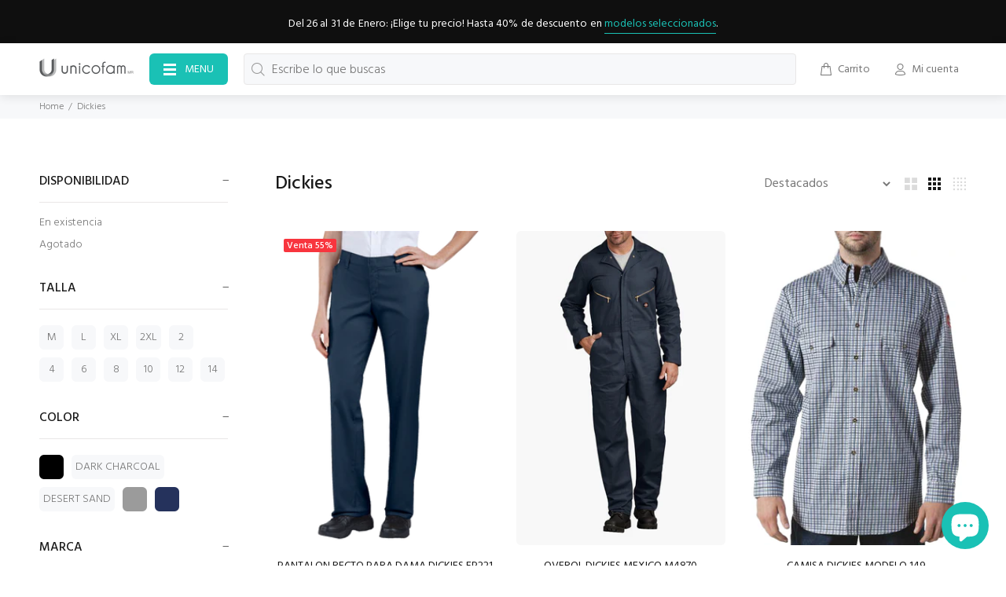

--- FILE ---
content_type: text/html; charset=utf-8
request_url: https://www.unicofam.com/collections/dickies
body_size: 33236
content:
<!doctype html>
<!--[if IE 9]> <html class="ie9 no-js" lang="es"> <![endif]-->
<!--[if (gt IE 9)|!(IE)]><!--> <html class="no-js" lang="es"> <!--<![endif]-->
<head>
  <!-- Basic page needs ================================================== -->
  <meta charset="utf-8">
  <!--[if IE]><meta http-equiv="X-UA-Compatible" content="IE=edge,chrome=1"><![endif]-->
  <meta name="viewport" content="width=device-width,initial-scale=1">
  <meta name="theme-color" content="#2879fe">
  <meta name="keywords" content="Shopify Template" />
  <meta name="author" content="p-themes">
  <link rel="canonical" href="https://www.unicofam.com/collections/dickies"><link rel="shortcut icon" href="//www.unicofam.com/cdn/shop/products/Favicon_Unicofam_Verde_180_32x32.jpg?v=1632494741" type="image/png"><!-- Title and description ================================================== --><title>Dickies
&ndash; Unicofam
</title><meta name="description" content="Compra una prenda Dickies Ropa Casual a tu pedido y obtén una segunda con 50% de descuento, del 24 al 31 de Enero de 2021"><meta name="timezone" content="America/Mexico_City"><!-- Social meta ================================================== --><!-- /snippets/social-meta-tags.liquid -->




<meta property="og:site_name" content="Unicofam">
<meta property="og:url" content="https://www.unicofam.com/collections/dickies">
<meta property="og:title" content="Dickies">
<meta property="og:type" content="product.group">
<meta property="og:description" content="Compra una prenda Dickies Ropa Casual a tu pedido y obtén una segunda con 50% de descuento, del 24 al 31 de Enero de 2021">

<meta property="og:image" content="http://www.unicofam.com/cdn/shop/collections/Ropa_Casual_Delta_1200x1200.jpg?v=1607276916">
<meta property="og:image:secure_url" content="https://www.unicofam.com/cdn/shop/collections/Ropa_Casual_Delta_1200x1200.jpg?v=1607276916">


<meta name="twitter:card" content="summary_large_image">
<meta name="twitter:title" content="Dickies">
<meta name="twitter:description" content="Compra una prenda Dickies Ropa Casual a tu pedido y obtén una segunda con 50% de descuento, del 24 al 31 de Enero de 2021">
<!-- Helpers ================================================== -->

  <!-- CSS ================================================== --><link href="https://fonts.googleapis.com/css?family=Hind:100,200,300,400,500,600,700,800,900" rel="stylesheet" defer>
<link href="//www.unicofam.com/cdn/shop/t/7/assets/theme.css?v=81888322196536849081765678208" rel="stylesheet" type="text/css" media="all" />

<script src="//www.unicofam.com/cdn/shop/t/7/assets/jquery.min.js?v=146653844047132007351710467633" defer="defer"></script><!-- Header hook for plugins ================================================== -->
  <script>window.performance && window.performance.mark && window.performance.mark('shopify.content_for_header.start');</script><meta name="google-site-verification" content="E2Zcj76owQ74qzLDWNLIyXZeODS_IeufOaH1vRqFZ2s">
<meta name="facebook-domain-verification" content="r3o7h7fntof68bbud3z5wxuj3r0r5u">
<meta id="shopify-digital-wallet" name="shopify-digital-wallet" content="/5275123815/digital_wallets/dialog">
<meta name="shopify-checkout-api-token" content="63b4e90899195ee18a7d1db3065e9ea4">
<meta id="in-context-paypal-metadata" data-shop-id="5275123815" data-venmo-supported="false" data-environment="production" data-locale="es_ES" data-paypal-v4="true" data-currency="MXN">
<link rel="alternate" type="application/atom+xml" title="Feed" href="/collections/dickies.atom" />
<link rel="alternate" type="application/json+oembed" href="https://www.unicofam.com/collections/dickies.oembed">
<script async="async" src="/checkouts/internal/preloads.js?locale=es-MX"></script>
<script id="shopify-features" type="application/json">{"accessToken":"63b4e90899195ee18a7d1db3065e9ea4","betas":["rich-media-storefront-analytics"],"domain":"www.unicofam.com","predictiveSearch":true,"shopId":5275123815,"locale":"es"}</script>
<script>var Shopify = Shopify || {};
Shopify.shop = "unicofam.myshopify.com";
Shopify.locale = "es";
Shopify.currency = {"active":"MXN","rate":"1.0"};
Shopify.country = "MX";
Shopify.theme = {"name":"UNICOFAM 2024","id":163185721621,"schema_name":"Wokiee","schema_version":"2.3.2 shopify 2.0","theme_store_id":null,"role":"main"};
Shopify.theme.handle = "null";
Shopify.theme.style = {"id":null,"handle":null};
Shopify.cdnHost = "www.unicofam.com/cdn";
Shopify.routes = Shopify.routes || {};
Shopify.routes.root = "/";</script>
<script type="module">!function(o){(o.Shopify=o.Shopify||{}).modules=!0}(window);</script>
<script>!function(o){function n(){var o=[];function n(){o.push(Array.prototype.slice.apply(arguments))}return n.q=o,n}var t=o.Shopify=o.Shopify||{};t.loadFeatures=n(),t.autoloadFeatures=n()}(window);</script>
<script id="shop-js-analytics" type="application/json">{"pageType":"collection"}</script>
<script defer="defer" async type="module" src="//www.unicofam.com/cdn/shopifycloud/shop-js/modules/v2/client.init-shop-cart-sync_2Gr3Q33f.es.esm.js"></script>
<script defer="defer" async type="module" src="//www.unicofam.com/cdn/shopifycloud/shop-js/modules/v2/chunk.common_noJfOIa7.esm.js"></script>
<script defer="defer" async type="module" src="//www.unicofam.com/cdn/shopifycloud/shop-js/modules/v2/chunk.modal_Deo2FJQo.esm.js"></script>
<script type="module">
  await import("//www.unicofam.com/cdn/shopifycloud/shop-js/modules/v2/client.init-shop-cart-sync_2Gr3Q33f.es.esm.js");
await import("//www.unicofam.com/cdn/shopifycloud/shop-js/modules/v2/chunk.common_noJfOIa7.esm.js");
await import("//www.unicofam.com/cdn/shopifycloud/shop-js/modules/v2/chunk.modal_Deo2FJQo.esm.js");

  window.Shopify.SignInWithShop?.initShopCartSync?.({"fedCMEnabled":true,"windoidEnabled":true});

</script>
<script>(function() {
  var isLoaded = false;
  function asyncLoad() {
    if (isLoaded) return;
    isLoaded = true;
    var urls = ["https:\/\/d5zu2f4xvqanl.cloudfront.net\/42\/fe\/loader_2.js?shop=unicofam.myshopify.com"];
    for (var i = 0; i < urls.length; i++) {
      var s = document.createElement('script');
      s.type = 'text/javascript';
      s.async = true;
      s.src = urls[i];
      var x = document.getElementsByTagName('script')[0];
      x.parentNode.insertBefore(s, x);
    }
  };
  if(window.attachEvent) {
    window.attachEvent('onload', asyncLoad);
  } else {
    window.addEventListener('load', asyncLoad, false);
  }
})();</script>
<script id="__st">var __st={"a":5275123815,"offset":-21600,"reqid":"f47e0ea1-1883-465c-bc99-b99cf71d4398-1769337046","pageurl":"www.unicofam.com\/collections\/dickies","u":"d2514c91e738","p":"collection","rtyp":"collection","rid":95015731303};</script>
<script>window.ShopifyPaypalV4VisibilityTracking = true;</script>
<script id="captcha-bootstrap">!function(){'use strict';const t='contact',e='account',n='new_comment',o=[[t,t],['blogs',n],['comments',n],[t,'customer']],c=[[e,'customer_login'],[e,'guest_login'],[e,'recover_customer_password'],[e,'create_customer']],r=t=>t.map((([t,e])=>`form[action*='/${t}']:not([data-nocaptcha='true']) input[name='form_type'][value='${e}']`)).join(','),a=t=>()=>t?[...document.querySelectorAll(t)].map((t=>t.form)):[];function s(){const t=[...o],e=r(t);return a(e)}const i='password',u='form_key',d=['recaptcha-v3-token','g-recaptcha-response','h-captcha-response',i],f=()=>{try{return window.sessionStorage}catch{return}},m='__shopify_v',_=t=>t.elements[u];function p(t,e,n=!1){try{const o=window.sessionStorage,c=JSON.parse(o.getItem(e)),{data:r}=function(t){const{data:e,action:n}=t;return t[m]||n?{data:e,action:n}:{data:t,action:n}}(c);for(const[e,n]of Object.entries(r))t.elements[e]&&(t.elements[e].value=n);n&&o.removeItem(e)}catch(o){console.error('form repopulation failed',{error:o})}}const l='form_type',E='cptcha';function T(t){t.dataset[E]=!0}const w=window,h=w.document,L='Shopify',v='ce_forms',y='captcha';let A=!1;((t,e)=>{const n=(g='f06e6c50-85a8-45c8-87d0-21a2b65856fe',I='https://cdn.shopify.com/shopifycloud/storefront-forms-hcaptcha/ce_storefront_forms_captcha_hcaptcha.v1.5.2.iife.js',D={infoText:'Protegido por hCaptcha',privacyText:'Privacidad',termsText:'Términos'},(t,e,n)=>{const o=w[L][v],c=o.bindForm;if(c)return c(t,g,e,D).then(n);var r;o.q.push([[t,g,e,D],n]),r=I,A||(h.body.append(Object.assign(h.createElement('script'),{id:'captcha-provider',async:!0,src:r})),A=!0)});var g,I,D;w[L]=w[L]||{},w[L][v]=w[L][v]||{},w[L][v].q=[],w[L][y]=w[L][y]||{},w[L][y].protect=function(t,e){n(t,void 0,e),T(t)},Object.freeze(w[L][y]),function(t,e,n,w,h,L){const[v,y,A,g]=function(t,e,n){const i=e?o:[],u=t?c:[],d=[...i,...u],f=r(d),m=r(i),_=r(d.filter((([t,e])=>n.includes(e))));return[a(f),a(m),a(_),s()]}(w,h,L),I=t=>{const e=t.target;return e instanceof HTMLFormElement?e:e&&e.form},D=t=>v().includes(t);t.addEventListener('submit',(t=>{const e=I(t);if(!e)return;const n=D(e)&&!e.dataset.hcaptchaBound&&!e.dataset.recaptchaBound,o=_(e),c=g().includes(e)&&(!o||!o.value);(n||c)&&t.preventDefault(),c&&!n&&(function(t){try{if(!f())return;!function(t){const e=f();if(!e)return;const n=_(t);if(!n)return;const o=n.value;o&&e.removeItem(o)}(t);const e=Array.from(Array(32),(()=>Math.random().toString(36)[2])).join('');!function(t,e){_(t)||t.append(Object.assign(document.createElement('input'),{type:'hidden',name:u})),t.elements[u].value=e}(t,e),function(t,e){const n=f();if(!n)return;const o=[...t.querySelectorAll(`input[type='${i}']`)].map((({name:t})=>t)),c=[...d,...o],r={};for(const[a,s]of new FormData(t).entries())c.includes(a)||(r[a]=s);n.setItem(e,JSON.stringify({[m]:1,action:t.action,data:r}))}(t,e)}catch(e){console.error('failed to persist form',e)}}(e),e.submit())}));const S=(t,e)=>{t&&!t.dataset[E]&&(n(t,e.some((e=>e===t))),T(t))};for(const o of['focusin','change'])t.addEventListener(o,(t=>{const e=I(t);D(e)&&S(e,y())}));const B=e.get('form_key'),M=e.get(l),P=B&&M;t.addEventListener('DOMContentLoaded',(()=>{const t=y();if(P)for(const e of t)e.elements[l].value===M&&p(e,B);[...new Set([...A(),...v().filter((t=>'true'===t.dataset.shopifyCaptcha))])].forEach((e=>S(e,t)))}))}(h,new URLSearchParams(w.location.search),n,t,e,['guest_login'])})(!0,!0)}();</script>
<script integrity="sha256-4kQ18oKyAcykRKYeNunJcIwy7WH5gtpwJnB7kiuLZ1E=" data-source-attribution="shopify.loadfeatures" defer="defer" src="//www.unicofam.com/cdn/shopifycloud/storefront/assets/storefront/load_feature-a0a9edcb.js" crossorigin="anonymous"></script>
<script data-source-attribution="shopify.dynamic_checkout.dynamic.init">var Shopify=Shopify||{};Shopify.PaymentButton=Shopify.PaymentButton||{isStorefrontPortableWallets:!0,init:function(){window.Shopify.PaymentButton.init=function(){};var t=document.createElement("script");t.src="https://www.unicofam.com/cdn/shopifycloud/portable-wallets/latest/portable-wallets.es.js",t.type="module",document.head.appendChild(t)}};
</script>
<script data-source-attribution="shopify.dynamic_checkout.buyer_consent">
  function portableWalletsHideBuyerConsent(e){var t=document.getElementById("shopify-buyer-consent"),n=document.getElementById("shopify-subscription-policy-button");t&&n&&(t.classList.add("hidden"),t.setAttribute("aria-hidden","true"),n.removeEventListener("click",e))}function portableWalletsShowBuyerConsent(e){var t=document.getElementById("shopify-buyer-consent"),n=document.getElementById("shopify-subscription-policy-button");t&&n&&(t.classList.remove("hidden"),t.removeAttribute("aria-hidden"),n.addEventListener("click",e))}window.Shopify?.PaymentButton&&(window.Shopify.PaymentButton.hideBuyerConsent=portableWalletsHideBuyerConsent,window.Shopify.PaymentButton.showBuyerConsent=portableWalletsShowBuyerConsent);
</script>
<script data-source-attribution="shopify.dynamic_checkout.cart.bootstrap">document.addEventListener("DOMContentLoaded",(function(){function t(){return document.querySelector("shopify-accelerated-checkout-cart, shopify-accelerated-checkout")}if(t())Shopify.PaymentButton.init();else{new MutationObserver((function(e,n){t()&&(Shopify.PaymentButton.init(),n.disconnect())})).observe(document.body,{childList:!0,subtree:!0})}}));
</script>
<link id="shopify-accelerated-checkout-styles" rel="stylesheet" media="screen" href="https://www.unicofam.com/cdn/shopifycloud/portable-wallets/latest/accelerated-checkout-backwards-compat.css" crossorigin="anonymous">
<style id="shopify-accelerated-checkout-cart">
        #shopify-buyer-consent {
  margin-top: 1em;
  display: inline-block;
  width: 100%;
}

#shopify-buyer-consent.hidden {
  display: none;
}

#shopify-subscription-policy-button {
  background: none;
  border: none;
  padding: 0;
  text-decoration: underline;
  font-size: inherit;
  cursor: pointer;
}

#shopify-subscription-policy-button::before {
  box-shadow: none;
}

      </style>
<script id="sections-script" data-sections="promo-fixed" defer="defer" src="//www.unicofam.com/cdn/shop/t/7/compiled_assets/scripts.js?v=13266"></script>
<script>window.performance && window.performance.mark && window.performance.mark('shopify.content_for_header.end');</script>
  <!-- /Header hook for plugins ================================================== --><style>
    .tt-flbtn.disabled{
    opacity: 0.3;
    }
  </style>
  <link href="//www.unicofam.com/cdn/shop/t/7/assets/custom.css?v=117348166253387255081766017657" rel="stylesheet" type="text/css" media="all" />
<!-- BEGIN app block: shopify://apps/mercado-pago-antifraud-plus/blocks/embed-block/b19ea721-f94a-4308-bee5-0057c043bac5 -->
<!-- BEGIN app snippet: send-melidata-report --><script>
  const MLD_IS_DEV = false;
  const CART_TOKEN_KEY = 'cartToken';
  const USER_SESSION_ID_KEY = 'pf_user_session_id';
  const EVENT_TYPE = 'event';
  const MLD_PLATFORM_NAME = 'shopify';
  const PLATFORM_VERSION = '1.0.0';
  const MLD_PLUGIN_VERSION = '0.1.0';
  const NAVIGATION_DATA_PATH = 'pf/navigation_data';
  const MELIDATA_TRACKS_URL = 'https://api.mercadopago.com/v1/plugins/melidata/tracks';
  const BUSINESS_NAME = 'mercadopago';
  const MLD_MELI_SESSION_ID_KEY = 'meli_session_id';
  const EVENT_NAME = 'navigation_data'

  const SEND_MELIDATA_REPORT_NAME = MLD_IS_DEV ? 'send_melidata_report_test' : 'send_melidata_report';
  const SUCCESS_SENDING_MELIDATA_REPORT_VALUE = 'SUCCESS_SENDING_MELIDATA_REPORT';
  const FAILED_SENDING_MELIDATA_REPORT_VALUE = 'FAILED_SENDING_MELIDATA_REPORT';

  const userAgent = navigator.userAgent;
  const startTime = Date.now();
  const deviceId = sessionStorage.getItem(MLD_MELI_SESSION_ID_KEY) ?? '';
  const cartToken = localStorage.getItem(CART_TOKEN_KEY) ?? '';
  const userSessionId = generateUserSessionId();
  const shopId = __st?.a ?? '';
  const shopUrl = Shopify?.shop ?? '';
  const country = Shopify?.country ?? '';

  const siteIdMap = {
    BR: 'MLB',
    MX: 'MLM',
    CO: 'MCO',
    CL: 'MLC',
    UY: 'MLU',
    PE: 'MPE',
    AR: 'MLA',
  };

  function getSiteId() {
    return siteIdMap[country] ?? 'MLB';
  }

  function detectBrowser() {
    switch (true) {
      case /Edg/.test(userAgent):
        return 'Microsoft Edge';
      case /Chrome/.test(userAgent) && !/Edg/.test(userAgent):
        return 'Chrome';
      case /Firefox/.test(userAgent):
        return 'Firefox';
      case /Safari/.test(userAgent) && !/Chrome/.test(userAgent):
        return 'Safari';
      case /Opera/.test(userAgent) || /OPR/.test(userAgent):
        return 'Opera';
      case /Trident/.test(userAgent) || /MSIE/.test(userAgent):
        return 'Internet Explorer';
      case /Edge/.test(userAgent):
        return 'Microsoft Edge (Legacy)';
      default:
        return 'Unknown';
    }
  }

  function detectDevice() {
    switch (true) {
      case /android/i.test(userAgent):
        return '/mobile/android';
      case /iPad|iPhone|iPod/.test(userAgent):
        return '/mobile/ios';
      case /mobile/i.test(userAgent):
        return '/mobile';
      default:
        return '/web/desktop';
    }
  }

  function getPageTimeCount() {
    const endTime = Date.now();
    const timeSpent = endTime - startTime;
    return timeSpent;
  }

  function buildURLPath(fullUrl) {
    try {
      const url = new URL(fullUrl);
      return url.pathname;
    } catch (error) {
      return '';
    }
  }

  function generateUUID() {
    return 'pf-' + Date.now() + '-' + Math.random().toString(36).substring(2, 9);
  }

  function generateUserSessionId() {
    const uuid = generateUUID();
    const userSessionId = sessionStorage.getItem(USER_SESSION_ID_KEY);
    if (!userSessionId) {
      sessionStorage.setItem(USER_SESSION_ID_KEY, uuid);
      return uuid;
    }
    return userSessionId;
  }

  function sendMelidataReport() {
    try {
      const payload = {
        platform: {
          name: MLD_PLATFORM_NAME,
          version: PLATFORM_VERSION,
          uri: '/',
          location: '/',
        },
        plugin: {
          version: MLD_PLUGIN_VERSION,
        },
        user: {
          uid: userSessionId,
        },
        application: {
          business: BUSINESS_NAME,
          site_id: getSiteId(),
          version: PLATFORM_VERSION,
        },
        device: {
          platform: detectDevice(),
        },
        events: [
          {
            path: NAVIGATION_DATA_PATH,
            id: userSessionId,
            type: EVENT_TYPE,
            user_local_timestamp: new Date().toISOString(),
            metadata_type: EVENT_TYPE,
            metadata: {
              event: {
                element: 'window',
                action: 'load',
                target: 'body',
                label: EVENT_NAME,
              },
              configs: [
                {
                  config_name: 'page_time',
                  new_value: getPageTimeCount().toString(),
                },
                {
                  config_name: 'shop',
                  new_value: shopUrl,
                },
                {
                  config_name: 'shop_id',
                  new_value: String(shopId),
                },
                {
                  config_name: 'pf_user_session_id',
                  new_value: userSessionId,
                },
                {
                  config_name: 'current_page',
                  new_value: location.pathname,
                },
                {
                  config_name: 'last_page',
                  new_value: buildURLPath(document.referrer),
                },
                {
                  config_name: 'is_device_generated',
                  new_value: String(!!deviceId),
                },
                {
                  config_name: 'browser',
                  new_value: detectBrowser(),
                },
                {
                  config_name: 'cart_token',
                  new_value: cartToken.slice(1, -1),
                },
              ],
            },
          },
        ],
      };

      const success = navigator.sendBeacon(MELIDATA_TRACKS_URL, JSON.stringify(payload));
      if (success) {
        registerDatadogEvent(SEND_MELIDATA_REPORT_NAME, SUCCESS_SENDING_MELIDATA_REPORT_VALUE, `[${EVENT_NAME}]`, shopUrl);
      } else {
        registerDatadogEvent(SEND_MELIDATA_REPORT_NAME, FAILED_SENDING_MELIDATA_REPORT_VALUE, `[${EVENT_NAME}]`, shopUrl);
      }
    } catch (error) {
      registerDatadogEvent(SEND_MELIDATA_REPORT_NAME, FAILED_SENDING_MELIDATA_REPORT_VALUE, `[${EVENT_NAME}]: ${error}`, shopUrl);
    }
  }
  window.addEventListener('beforeunload', sendMelidataReport);
</script><!-- END app snippet -->
<!-- END app block --><!-- BEGIN app block: shopify://apps/selly-promotion-pricing/blocks/app-embed-block/351afe80-738d-4417-9b66-e345ff249052 --><script>window.nfecShopVersion = '1769319152';window.nfecJsVersion = '449674';window.nfecCVersion = 68417</script> <!-- For special customization -->
<script id="tdf_pxrscript" class="tdf_script5" data-c="/fe\/loader_2.js">
Shopify = window.Shopify || {};
Shopify.shop = Shopify.shop || 'unicofam.myshopify.com';
Shopify.SMCPP = {};Shopify.SMCPP = {"id":684556391,"c":1};Shopify.SMCPP.cer = '17.363104';
</script>
<script src="https://d5zu2f4xvqanl.cloudfront.net/42/fe/loader_2.js?shop=unicofam.myshopify.com" async data-cookieconsent="ignore"></script>
<script>
!function(t){var e=function(e){var n,a;(n=t.createElement("script")).type="text/javascript",n.async=!0,n.src=e,(a=t.getElementsByTagName("script")[0]).parentNode.insertBefore(n,a)};setTimeout(function(){window.tdfInited||(window.altcdn=1,e("https://cdn.shopify.com/s/files/1/0013/1642/1703/t/1/assets/loader_2.js?shop=unicofam.myshopify.com&v=45"))},2689)}(document);
</script>
<!-- END app block --><script src="https://cdn.shopify.com/extensions/019a9885-5cb8-7f04-b0fb-8a9d5cdad1c0/mercadopago-pf-app-132/assets/generate-meli-session-id.js" type="text/javascript" defer="defer"></script>
<script src="https://cdn.shopify.com/extensions/019bb158-f4e7-725f-a600-ef9c348de641/theme-app-extension-245/assets/alireviews.min.js" type="text/javascript" defer="defer"></script>
<script src="https://cdn.shopify.com/extensions/019bc830-c61c-7f04-b631-dad930a1c9c8/1e5ce2d49297224632cdd87e3fcdeea7314c4592/assets/widget-embed.js" type="text/javascript" defer="defer"></script>
<script src="https://cdn.shopify.com/extensions/e8878072-2f6b-4e89-8082-94b04320908d/inbox-1254/assets/inbox-chat-loader.js" type="text/javascript" defer="defer"></script>
<link href="https://monorail-edge.shopifysvc.com" rel="dns-prefetch">
<script>(function(){if ("sendBeacon" in navigator && "performance" in window) {try {var session_token_from_headers = performance.getEntriesByType('navigation')[0].serverTiming.find(x => x.name == '_s').description;} catch {var session_token_from_headers = undefined;}var session_cookie_matches = document.cookie.match(/_shopify_s=([^;]*)/);var session_token_from_cookie = session_cookie_matches && session_cookie_matches.length === 2 ? session_cookie_matches[1] : "";var session_token = session_token_from_headers || session_token_from_cookie || "";function handle_abandonment_event(e) {var entries = performance.getEntries().filter(function(entry) {return /monorail-edge.shopifysvc.com/.test(entry.name);});if (!window.abandonment_tracked && entries.length === 0) {window.abandonment_tracked = true;var currentMs = Date.now();var navigation_start = performance.timing.navigationStart;var payload = {shop_id: 5275123815,url: window.location.href,navigation_start,duration: currentMs - navigation_start,session_token,page_type: "collection"};window.navigator.sendBeacon("https://monorail-edge.shopifysvc.com/v1/produce", JSON.stringify({schema_id: "online_store_buyer_site_abandonment/1.1",payload: payload,metadata: {event_created_at_ms: currentMs,event_sent_at_ms: currentMs}}));}}window.addEventListener('pagehide', handle_abandonment_event);}}());</script>
<script id="web-pixels-manager-setup">(function e(e,d,r,n,o){if(void 0===o&&(o={}),!Boolean(null===(a=null===(i=window.Shopify)||void 0===i?void 0:i.analytics)||void 0===a?void 0:a.replayQueue)){var i,a;window.Shopify=window.Shopify||{};var t=window.Shopify;t.analytics=t.analytics||{};var s=t.analytics;s.replayQueue=[],s.publish=function(e,d,r){return s.replayQueue.push([e,d,r]),!0};try{self.performance.mark("wpm:start")}catch(e){}var l=function(){var e={modern:/Edge?\/(1{2}[4-9]|1[2-9]\d|[2-9]\d{2}|\d{4,})\.\d+(\.\d+|)|Firefox\/(1{2}[4-9]|1[2-9]\d|[2-9]\d{2}|\d{4,})\.\d+(\.\d+|)|Chrom(ium|e)\/(9{2}|\d{3,})\.\d+(\.\d+|)|(Maci|X1{2}).+ Version\/(15\.\d+|(1[6-9]|[2-9]\d|\d{3,})\.\d+)([,.]\d+|)( \(\w+\)|)( Mobile\/\w+|) Safari\/|Chrome.+OPR\/(9{2}|\d{3,})\.\d+\.\d+|(CPU[ +]OS|iPhone[ +]OS|CPU[ +]iPhone|CPU IPhone OS|CPU iPad OS)[ +]+(15[._]\d+|(1[6-9]|[2-9]\d|\d{3,})[._]\d+)([._]\d+|)|Android:?[ /-](13[3-9]|1[4-9]\d|[2-9]\d{2}|\d{4,})(\.\d+|)(\.\d+|)|Android.+Firefox\/(13[5-9]|1[4-9]\d|[2-9]\d{2}|\d{4,})\.\d+(\.\d+|)|Android.+Chrom(ium|e)\/(13[3-9]|1[4-9]\d|[2-9]\d{2}|\d{4,})\.\d+(\.\d+|)|SamsungBrowser\/([2-9]\d|\d{3,})\.\d+/,legacy:/Edge?\/(1[6-9]|[2-9]\d|\d{3,})\.\d+(\.\d+|)|Firefox\/(5[4-9]|[6-9]\d|\d{3,})\.\d+(\.\d+|)|Chrom(ium|e)\/(5[1-9]|[6-9]\d|\d{3,})\.\d+(\.\d+|)([\d.]+$|.*Safari\/(?![\d.]+ Edge\/[\d.]+$))|(Maci|X1{2}).+ Version\/(10\.\d+|(1[1-9]|[2-9]\d|\d{3,})\.\d+)([,.]\d+|)( \(\w+\)|)( Mobile\/\w+|) Safari\/|Chrome.+OPR\/(3[89]|[4-9]\d|\d{3,})\.\d+\.\d+|(CPU[ +]OS|iPhone[ +]OS|CPU[ +]iPhone|CPU IPhone OS|CPU iPad OS)[ +]+(10[._]\d+|(1[1-9]|[2-9]\d|\d{3,})[._]\d+)([._]\d+|)|Android:?[ /-](13[3-9]|1[4-9]\d|[2-9]\d{2}|\d{4,})(\.\d+|)(\.\d+|)|Mobile Safari.+OPR\/([89]\d|\d{3,})\.\d+\.\d+|Android.+Firefox\/(13[5-9]|1[4-9]\d|[2-9]\d{2}|\d{4,})\.\d+(\.\d+|)|Android.+Chrom(ium|e)\/(13[3-9]|1[4-9]\d|[2-9]\d{2}|\d{4,})\.\d+(\.\d+|)|Android.+(UC? ?Browser|UCWEB|U3)[ /]?(15\.([5-9]|\d{2,})|(1[6-9]|[2-9]\d|\d{3,})\.\d+)\.\d+|SamsungBrowser\/(5\.\d+|([6-9]|\d{2,})\.\d+)|Android.+MQ{2}Browser\/(14(\.(9|\d{2,})|)|(1[5-9]|[2-9]\d|\d{3,})(\.\d+|))(\.\d+|)|K[Aa][Ii]OS\/(3\.\d+|([4-9]|\d{2,})\.\d+)(\.\d+|)/},d=e.modern,r=e.legacy,n=navigator.userAgent;return n.match(d)?"modern":n.match(r)?"legacy":"unknown"}(),u="modern"===l?"modern":"legacy",c=(null!=n?n:{modern:"",legacy:""})[u],f=function(e){return[e.baseUrl,"/wpm","/b",e.hashVersion,"modern"===e.buildTarget?"m":"l",".js"].join("")}({baseUrl:d,hashVersion:r,buildTarget:u}),m=function(e){var d=e.version,r=e.bundleTarget,n=e.surface,o=e.pageUrl,i=e.monorailEndpoint;return{emit:function(e){var a=e.status,t=e.errorMsg,s=(new Date).getTime(),l=JSON.stringify({metadata:{event_sent_at_ms:s},events:[{schema_id:"web_pixels_manager_load/3.1",payload:{version:d,bundle_target:r,page_url:o,status:a,surface:n,error_msg:t},metadata:{event_created_at_ms:s}}]});if(!i)return console&&console.warn&&console.warn("[Web Pixels Manager] No Monorail endpoint provided, skipping logging."),!1;try{return self.navigator.sendBeacon.bind(self.navigator)(i,l)}catch(e){}var u=new XMLHttpRequest;try{return u.open("POST",i,!0),u.setRequestHeader("Content-Type","text/plain"),u.send(l),!0}catch(e){return console&&console.warn&&console.warn("[Web Pixels Manager] Got an unhandled error while logging to Monorail."),!1}}}}({version:r,bundleTarget:l,surface:e.surface,pageUrl:self.location.href,monorailEndpoint:e.monorailEndpoint});try{o.browserTarget=l,function(e){var d=e.src,r=e.async,n=void 0===r||r,o=e.onload,i=e.onerror,a=e.sri,t=e.scriptDataAttributes,s=void 0===t?{}:t,l=document.createElement("script"),u=document.querySelector("head"),c=document.querySelector("body");if(l.async=n,l.src=d,a&&(l.integrity=a,l.crossOrigin="anonymous"),s)for(var f in s)if(Object.prototype.hasOwnProperty.call(s,f))try{l.dataset[f]=s[f]}catch(e){}if(o&&l.addEventListener("load",o),i&&l.addEventListener("error",i),u)u.appendChild(l);else{if(!c)throw new Error("Did not find a head or body element to append the script");c.appendChild(l)}}({src:f,async:!0,onload:function(){if(!function(){var e,d;return Boolean(null===(d=null===(e=window.Shopify)||void 0===e?void 0:e.analytics)||void 0===d?void 0:d.initialized)}()){var d=window.webPixelsManager.init(e)||void 0;if(d){var r=window.Shopify.analytics;r.replayQueue.forEach((function(e){var r=e[0],n=e[1],o=e[2];d.publishCustomEvent(r,n,o)})),r.replayQueue=[],r.publish=d.publishCustomEvent,r.visitor=d.visitor,r.initialized=!0}}},onerror:function(){return m.emit({status:"failed",errorMsg:"".concat(f," has failed to load")})},sri:function(e){var d=/^sha384-[A-Za-z0-9+/=]+$/;return"string"==typeof e&&d.test(e)}(c)?c:"",scriptDataAttributes:o}),m.emit({status:"loading"})}catch(e){m.emit({status:"failed",errorMsg:(null==e?void 0:e.message)||"Unknown error"})}}})({shopId: 5275123815,storefrontBaseUrl: "https://www.unicofam.com",extensionsBaseUrl: "https://extensions.shopifycdn.com/cdn/shopifycloud/web-pixels-manager",monorailEndpoint: "https://monorail-edge.shopifysvc.com/unstable/produce_batch",surface: "storefront-renderer",enabledBetaFlags: ["2dca8a86"],webPixelsConfigList: [{"id":"1139114261","configuration":"{\"shopUrl\":\"unicofam.myshopify.com\"}","eventPayloadVersion":"v1","runtimeContext":"STRICT","scriptVersion":"c581e5437ee132f6ac1ad175a6693233","type":"APP","apiClientId":109149454337,"privacyPurposes":["ANALYTICS","MARKETING","SALE_OF_DATA"],"dataSharingAdjustments":{"protectedCustomerApprovalScopes":["read_customer_personal_data"]}},{"id":"648577301","configuration":"{\"config\":\"{\\\"google_tag_ids\\\":[\\\"G-7X3ZQWW3J3\\\",\\\"AW-684453253\\\",\\\"GT-NMLDP24\\\"],\\\"target_country\\\":\\\"MX\\\",\\\"gtag_events\\\":[{\\\"type\\\":\\\"begin_checkout\\\",\\\"action_label\\\":[\\\"G-7X3ZQWW3J3\\\",\\\"AW-684453253\\\/XNPpCJK87boBEIXbr8YC\\\"]},{\\\"type\\\":\\\"search\\\",\\\"action_label\\\":[\\\"G-7X3ZQWW3J3\\\",\\\"AW-684453253\\\/W5DECJW87boBEIXbr8YC\\\"]},{\\\"type\\\":\\\"view_item\\\",\\\"action_label\\\":[\\\"G-7X3ZQWW3J3\\\",\\\"AW-684453253\\\/G7IHCLK77boBEIXbr8YC\\\",\\\"MC-ZKYCMD0NFC\\\"]},{\\\"type\\\":\\\"purchase\\\",\\\"action_label\\\":[\\\"G-7X3ZQWW3J3\\\",\\\"AW-684453253\\\/JS0_CK-77boBEIXbr8YC\\\",\\\"MC-ZKYCMD0NFC\\\",\\\"AW-684453253\\\/VdbzCKiEy-AZEIXbr8YC\\\"]},{\\\"type\\\":\\\"page_view\\\",\\\"action_label\\\":[\\\"G-7X3ZQWW3J3\\\",\\\"AW-684453253\\\/_DyQCKy77boBEIXbr8YC\\\",\\\"MC-ZKYCMD0NFC\\\"]},{\\\"type\\\":\\\"add_payment_info\\\",\\\"action_label\\\":[\\\"G-7X3ZQWW3J3\\\",\\\"AW-684453253\\\/IyosCJi87boBEIXbr8YC\\\"]},{\\\"type\\\":\\\"add_to_cart\\\",\\\"action_label\\\":[\\\"G-7X3ZQWW3J3\\\",\\\"AW-684453253\\\/PoAPCLW77boBEIXbr8YC\\\"]}],\\\"enable_monitoring_mode\\\":false}\"}","eventPayloadVersion":"v1","runtimeContext":"OPEN","scriptVersion":"b2a88bafab3e21179ed38636efcd8a93","type":"APP","apiClientId":1780363,"privacyPurposes":[],"dataSharingAdjustments":{"protectedCustomerApprovalScopes":["read_customer_address","read_customer_email","read_customer_name","read_customer_personal_data","read_customer_phone"]}},{"id":"273580309","configuration":"{\"pixel_id\":\"390952435454047\",\"pixel_type\":\"facebook_pixel\",\"metaapp_system_user_token\":\"-\"}","eventPayloadVersion":"v1","runtimeContext":"OPEN","scriptVersion":"ca16bc87fe92b6042fbaa3acc2fbdaa6","type":"APP","apiClientId":2329312,"privacyPurposes":["ANALYTICS","MARKETING","SALE_OF_DATA"],"dataSharingAdjustments":{"protectedCustomerApprovalScopes":["read_customer_address","read_customer_email","read_customer_name","read_customer_personal_data","read_customer_phone"]}},{"id":"97485077","eventPayloadVersion":"1","runtimeContext":"LAX","scriptVersion":"1","type":"CUSTOM","privacyPurposes":["ANALYTICS","MARKETING","SALE_OF_DATA"],"name":"Seguimiento Compra Google ads"},{"id":"107086101","eventPayloadVersion":"v1","runtimeContext":"LAX","scriptVersion":"1","type":"CUSTOM","privacyPurposes":["MARKETING"],"name":"Meta pixel (migrated)"},{"id":"shopify-app-pixel","configuration":"{}","eventPayloadVersion":"v1","runtimeContext":"STRICT","scriptVersion":"0450","apiClientId":"shopify-pixel","type":"APP","privacyPurposes":["ANALYTICS","MARKETING"]},{"id":"shopify-custom-pixel","eventPayloadVersion":"v1","runtimeContext":"LAX","scriptVersion":"0450","apiClientId":"shopify-pixel","type":"CUSTOM","privacyPurposes":["ANALYTICS","MARKETING"]}],isMerchantRequest: false,initData: {"shop":{"name":"Unicofam","paymentSettings":{"currencyCode":"MXN"},"myshopifyDomain":"unicofam.myshopify.com","countryCode":"MX","storefrontUrl":"https:\/\/www.unicofam.com"},"customer":null,"cart":null,"checkout":null,"productVariants":[],"purchasingCompany":null},},"https://www.unicofam.com/cdn","fcfee988w5aeb613cpc8e4bc33m6693e112",{"modern":"","legacy":""},{"shopId":"5275123815","storefrontBaseUrl":"https:\/\/www.unicofam.com","extensionBaseUrl":"https:\/\/extensions.shopifycdn.com\/cdn\/shopifycloud\/web-pixels-manager","surface":"storefront-renderer","enabledBetaFlags":"[\"2dca8a86\"]","isMerchantRequest":"false","hashVersion":"fcfee988w5aeb613cpc8e4bc33m6693e112","publish":"custom","events":"[[\"page_viewed\",{}],[\"collection_viewed\",{\"collection\":{\"id\":\"95015731303\",\"title\":\"Dickies\",\"productVariants\":[{\"price\":{\"amount\":495.0,\"currencyCode\":\"MXN\"},\"product\":{\"title\":\"PANTALON RECTO PARA DAMA DICKIES FP221\",\"vendor\":\"DICKIES MEXICO\",\"id\":\"4363154358375\",\"untranslatedTitle\":\"PANTALON RECTO PARA DAMA DICKIES FP221\",\"url\":\"\/products\/fp221-pantalon-dickies-mexico\",\"type\":\"Pantalón Casual\"},\"id\":\"39318307504231\",\"image\":{\"src\":\"\/\/www.unicofam.com\/cdn\/shop\/products\/FP221_DN_FR.png?v=1758252944\"},\"sku\":\"PCFP221DN6\",\"title\":\"DARK NAVY \/ 6\",\"untranslatedTitle\":\"DARK NAVY \/ 6\"},{\"price\":{\"amount\":1070.0,\"currencyCode\":\"MXN\"},\"product\":{\"title\":\"OVEROL DICKIES MEXICO M4870\",\"vendor\":\"DICKIES MEXICO\",\"id\":\"4363155636327\",\"untranslatedTitle\":\"OVEROL DICKIES MEXICO M4870\",\"url\":\"\/products\/m4870-overol-dickies-mexico\",\"type\":\"OVEROL\"},\"id\":\"39638654746727\",\"image\":{\"src\":\"\/\/www.unicofam.com\/cdn\/shop\/products\/M4870-GY-F_1.png?v=1647018233\"},\"sku\":\"OCM4870GYM\",\"title\":\"M \/ GREY\",\"untranslatedTitle\":\"M \/ GREY\"},{\"price\":{\"amount\":1260.0,\"currencyCode\":\"MXN\"},\"product\":{\"title\":\"CAMISA DICKIES MODELO 149\",\"vendor\":\"DICKIES MEXICO\",\"id\":\"6553154650215\",\"untranslatedTitle\":\"CAMISA DICKIES MODELO 149\",\"url\":\"\/products\/149-camisa-dickiesmexico\",\"type\":\"CAMISA\"},\"id\":\"39323628175463\",\"image\":{\"src\":\"\/\/www.unicofam.com\/cdn\/shop\/products\/149-YFP-F.jpg?v=1619482498\"},\"sku\":\"CAC149YFPM\",\"title\":\"M \/ NAVY BLAZER\",\"untranslatedTitle\":\"M \/ NAVY BLAZER\"}]}}]]"});</script><script>
  window.ShopifyAnalytics = window.ShopifyAnalytics || {};
  window.ShopifyAnalytics.meta = window.ShopifyAnalytics.meta || {};
  window.ShopifyAnalytics.meta.currency = 'MXN';
  var meta = {"products":[{"id":4363154358375,"gid":"gid:\/\/shopify\/Product\/4363154358375","vendor":"DICKIES MEXICO","type":"Pantalón Casual","handle":"fp221-pantalon-dickies-mexico","variants":[{"id":39318307504231,"price":49500,"name":"PANTALON RECTO PARA DAMA DICKIES FP221 - DARK NAVY \/ 6","public_title":"DARK NAVY \/ 6","sku":"PCFP221DN6"},{"id":31266796863591,"price":49500,"name":"PANTALON RECTO PARA DAMA DICKIES FP221 - DARK NAVY \/ 8","public_title":"DARK NAVY \/ 8","sku":"PCFP221DN8"},{"id":39441384603751,"price":46000,"name":"PANTALON RECTO PARA DAMA DICKIES FP221 - DARK NAVY \/ 10","public_title":"DARK NAVY \/ 10","sku":"PDFP221DN10"},{"id":39638652911719,"price":46000,"name":"PANTALON RECTO PARA DAMA DICKIES FP221 - DARK CHARCOAL \/ 4","public_title":"DARK CHARCOAL \/ 4","sku":"PDFP221DC4"},{"id":39439675523175,"price":46000,"name":"PANTALON RECTO PARA DAMA DICKIES FP221 - DARK CHARCOAL \/ 6","public_title":"DARK CHARCOAL \/ 6","sku":"PDFP221DC6"},{"id":39439675129959,"price":46000,"name":"PANTALON RECTO PARA DAMA DICKIES FP221 - DARK CHARCOAL \/ 2","public_title":"DARK CHARCOAL \/ 2","sku":"PDFP221DC2"},{"id":39439675785319,"price":46000,"name":"PANTALON RECTO PARA DAMA DICKIES FP221 - DESERT SAND \/ 8","public_title":"DESERT SAND \/ 8","sku":"PDFP221DS8"},{"id":49049945899285,"price":46000,"name":"PANTALON RECTO PARA DAMA DICKIES FP221 - BLACK \/ 4","public_title":"BLACK \/ 4","sku":"PDFP221BK4"},{"id":49049946259733,"price":46000,"name":"PANTALON RECTO PARA DAMA DICKIES FP221 - BLACK \/ 8","public_title":"BLACK \/ 8","sku":"PDFP221BK8"},{"id":49049946882325,"price":46000,"name":"PANTALON RECTO PARA DAMA DICKIES FP221 - BLACK \/ 10","public_title":"BLACK \/ 10","sku":"PDFP221BK10"},{"id":49049946947861,"price":46000,"name":"PANTALON RECTO PARA DAMA DICKIES FP221 - BLACK \/ 12","public_title":"BLACK \/ 12","sku":"PDFP221BK12"},{"id":49049947210005,"price":46000,"name":"PANTALON RECTO PARA DAMA DICKIES FP221 - BLACK \/ 14","public_title":"BLACK \/ 14","sku":"PDFP221BK14"}],"remote":false},{"id":4363155636327,"gid":"gid:\/\/shopify\/Product\/4363155636327","vendor":"DICKIES MEXICO","type":"OVEROL","handle":"m4870-overol-dickies-mexico","variants":[{"id":39638654746727,"price":107000,"name":"OVEROL DICKIES MEXICO M4870 - M \/ GREY","public_title":"M \/ GREY","sku":"OCM4870GYM"},{"id":31266804629607,"price":107000,"name":"OVEROL DICKIES MEXICO M4870 - L \/ GREY","public_title":"L \/ GREY","sku":"OCM4870GYL"},{"id":33074413568103,"price":107000,"name":"OVEROL DICKIES MEXICO M4870 - XL \/ DARK NAVY","public_title":"XL \/ DARK NAVY","sku":"OCM4870DNXL"},{"id":33163436294247,"price":124000,"name":"OVEROL DICKIES MEXICO M4870 - 2XL \/ GREY","public_title":"2XL \/ GREY","sku":"OCM4870GY2XL"}],"remote":false},{"id":6553154650215,"gid":"gid:\/\/shopify\/Product\/6553154650215","vendor":"DICKIES MEXICO","type":"CAMISA","handle":"149-camisa-dickiesmexico","variants":[{"id":39323628175463,"price":126000,"name":"CAMISA DICKIES MODELO 149 - M \/ NAVY BLAZER","public_title":"M \/ NAVY BLAZER","sku":"CAC149YFPM"},{"id":39323628208231,"price":126000,"name":"CAMISA DICKIES MODELO 149 - L \/ NAVY BLAZER","public_title":"L \/ NAVY BLAZER","sku":"CAC149YFPL"}],"remote":false}],"page":{"pageType":"collection","resourceType":"collection","resourceId":95015731303,"requestId":"f47e0ea1-1883-465c-bc99-b99cf71d4398-1769337046"}};
  for (var attr in meta) {
    window.ShopifyAnalytics.meta[attr] = meta[attr];
  }
</script>
<script class="analytics">
  (function () {
    var customDocumentWrite = function(content) {
      var jquery = null;

      if (window.jQuery) {
        jquery = window.jQuery;
      } else if (window.Checkout && window.Checkout.$) {
        jquery = window.Checkout.$;
      }

      if (jquery) {
        jquery('body').append(content);
      }
    };

    var hasLoggedConversion = function(token) {
      if (token) {
        return document.cookie.indexOf('loggedConversion=' + token) !== -1;
      }
      return false;
    }

    var setCookieIfConversion = function(token) {
      if (token) {
        var twoMonthsFromNow = new Date(Date.now());
        twoMonthsFromNow.setMonth(twoMonthsFromNow.getMonth() + 2);

        document.cookie = 'loggedConversion=' + token + '; expires=' + twoMonthsFromNow;
      }
    }

    var trekkie = window.ShopifyAnalytics.lib = window.trekkie = window.trekkie || [];
    if (trekkie.integrations) {
      return;
    }
    trekkie.methods = [
      'identify',
      'page',
      'ready',
      'track',
      'trackForm',
      'trackLink'
    ];
    trekkie.factory = function(method) {
      return function() {
        var args = Array.prototype.slice.call(arguments);
        args.unshift(method);
        trekkie.push(args);
        return trekkie;
      };
    };
    for (var i = 0; i < trekkie.methods.length; i++) {
      var key = trekkie.methods[i];
      trekkie[key] = trekkie.factory(key);
    }
    trekkie.load = function(config) {
      trekkie.config = config || {};
      trekkie.config.initialDocumentCookie = document.cookie;
      var first = document.getElementsByTagName('script')[0];
      var script = document.createElement('script');
      script.type = 'text/javascript';
      script.onerror = function(e) {
        var scriptFallback = document.createElement('script');
        scriptFallback.type = 'text/javascript';
        scriptFallback.onerror = function(error) {
                var Monorail = {
      produce: function produce(monorailDomain, schemaId, payload) {
        var currentMs = new Date().getTime();
        var event = {
          schema_id: schemaId,
          payload: payload,
          metadata: {
            event_created_at_ms: currentMs,
            event_sent_at_ms: currentMs
          }
        };
        return Monorail.sendRequest("https://" + monorailDomain + "/v1/produce", JSON.stringify(event));
      },
      sendRequest: function sendRequest(endpointUrl, payload) {
        // Try the sendBeacon API
        if (window && window.navigator && typeof window.navigator.sendBeacon === 'function' && typeof window.Blob === 'function' && !Monorail.isIos12()) {
          var blobData = new window.Blob([payload], {
            type: 'text/plain'
          });

          if (window.navigator.sendBeacon(endpointUrl, blobData)) {
            return true;
          } // sendBeacon was not successful

        } // XHR beacon

        var xhr = new XMLHttpRequest();

        try {
          xhr.open('POST', endpointUrl);
          xhr.setRequestHeader('Content-Type', 'text/plain');
          xhr.send(payload);
        } catch (e) {
          console.log(e);
        }

        return false;
      },
      isIos12: function isIos12() {
        return window.navigator.userAgent.lastIndexOf('iPhone; CPU iPhone OS 12_') !== -1 || window.navigator.userAgent.lastIndexOf('iPad; CPU OS 12_') !== -1;
      }
    };
    Monorail.produce('monorail-edge.shopifysvc.com',
      'trekkie_storefront_load_errors/1.1',
      {shop_id: 5275123815,
      theme_id: 163185721621,
      app_name: "storefront",
      context_url: window.location.href,
      source_url: "//www.unicofam.com/cdn/s/trekkie.storefront.8d95595f799fbf7e1d32231b9a28fd43b70c67d3.min.js"});

        };
        scriptFallback.async = true;
        scriptFallback.src = '//www.unicofam.com/cdn/s/trekkie.storefront.8d95595f799fbf7e1d32231b9a28fd43b70c67d3.min.js';
        first.parentNode.insertBefore(scriptFallback, first);
      };
      script.async = true;
      script.src = '//www.unicofam.com/cdn/s/trekkie.storefront.8d95595f799fbf7e1d32231b9a28fd43b70c67d3.min.js';
      first.parentNode.insertBefore(script, first);
    };
    trekkie.load(
      {"Trekkie":{"appName":"storefront","development":false,"defaultAttributes":{"shopId":5275123815,"isMerchantRequest":null,"themeId":163185721621,"themeCityHash":"16803931623679435573","contentLanguage":"es","currency":"MXN","eventMetadataId":"f8fe1101-b425-4461-bc67-46096903b307"},"isServerSideCookieWritingEnabled":true,"monorailRegion":"shop_domain","enabledBetaFlags":["65f19447"]},"Session Attribution":{},"S2S":{"facebookCapiEnabled":true,"source":"trekkie-storefront-renderer","apiClientId":580111}}
    );

    var loaded = false;
    trekkie.ready(function() {
      if (loaded) return;
      loaded = true;

      window.ShopifyAnalytics.lib = window.trekkie;

      var originalDocumentWrite = document.write;
      document.write = customDocumentWrite;
      try { window.ShopifyAnalytics.merchantGoogleAnalytics.call(this); } catch(error) {};
      document.write = originalDocumentWrite;

      window.ShopifyAnalytics.lib.page(null,{"pageType":"collection","resourceType":"collection","resourceId":95015731303,"requestId":"f47e0ea1-1883-465c-bc99-b99cf71d4398-1769337046","shopifyEmitted":true});

      var match = window.location.pathname.match(/checkouts\/(.+)\/(thank_you|post_purchase)/)
      var token = match? match[1]: undefined;
      if (!hasLoggedConversion(token)) {
        setCookieIfConversion(token);
        window.ShopifyAnalytics.lib.track("Viewed Product Category",{"currency":"MXN","category":"Collection: dickies","collectionName":"dickies","collectionId":95015731303,"nonInteraction":true},undefined,undefined,{"shopifyEmitted":true});
      }
    });


        var eventsListenerScript = document.createElement('script');
        eventsListenerScript.async = true;
        eventsListenerScript.src = "//www.unicofam.com/cdn/shopifycloud/storefront/assets/shop_events_listener-3da45d37.js";
        document.getElementsByTagName('head')[0].appendChild(eventsListenerScript);

})();</script>
  <script>
  if (!window.ga || (window.ga && typeof window.ga !== 'function')) {
    window.ga = function ga() {
      (window.ga.q = window.ga.q || []).push(arguments);
      if (window.Shopify && window.Shopify.analytics && typeof window.Shopify.analytics.publish === 'function') {
        window.Shopify.analytics.publish("ga_stub_called", {}, {sendTo: "google_osp_migration"});
      }
      console.error("Shopify's Google Analytics stub called with:", Array.from(arguments), "\nSee https://help.shopify.com/manual/promoting-marketing/pixels/pixel-migration#google for more information.");
    };
    if (window.Shopify && window.Shopify.analytics && typeof window.Shopify.analytics.publish === 'function') {
      window.Shopify.analytics.publish("ga_stub_initialized", {}, {sendTo: "google_osp_migration"});
    }
  }
</script>
<script
  defer
  src="https://www.unicofam.com/cdn/shopifycloud/perf-kit/shopify-perf-kit-3.0.4.min.js"
  data-application="storefront-renderer"
  data-shop-id="5275123815"
  data-render-region="gcp-us-east1"
  data-page-type="collection"
  data-theme-instance-id="163185721621"
  data-theme-name="Wokiee"
  data-theme-version="2.3.2 shopify 2.0"
  data-monorail-region="shop_domain"
  data-resource-timing-sampling-rate="10"
  data-shs="true"
  data-shs-beacon="true"
  data-shs-export-with-fetch="true"
  data-shs-logs-sample-rate="1"
  data-shs-beacon-endpoint="https://www.unicofam.com/api/collect"
></script>
</head>
<body class="pagecollection" 
      id="same_product_height" data-type="not_same_width"
      ><div id="shopify-section-header-template-5" class="shopify-section"><header class=" header-template-5"><nav class="panel-menu mobile-main-menu">
  <ul><li>
      <a href="/">MUJER</a><ul><li>
          <a href="/collections/pijamas-dama">Pijamas Quirúrgicas</a></li><li>
          <a href="/collections/batas-m">Batas y Sacos</a></li><li>
          <a href="/collections/sacos-m">Chamarras y Chalecos</a></li><li>
          <a href="/collections/gorros">Accesorios</a></li><li>
          <a href="/collections/filipinas-m">Filipinas y Camisetas</a></li></ul></li><li>
      <a href="https://www.unicofam.com/collections/pijamas-h">HOMBRE</a><ul><li>
          <a href="/collections/pijamas-h">Pijamas Quirúrgicas</a></li><li>
          <a href="/collections/batas-h">Batas y Sacos</a></li><li>
          <a href="/collections/chamarras-caballero">Chamarras y Chalecos</a></li><li>
          <a href="/collections/gorros">Accesorios</a></li><li>
          <a href="/collections/filipinas-h">Filipinas y Playeras</a></li></ul></li><li>
      <a href="/collections/nuevos-modelos">NUEVOS MODELOS</a></li><li>
      <a href="/collections/outlet">OUTLET</a></li></ul>
</nav><!-- tt-top-panel -->
<div class="tt-top-panel">
  <div class="container">
    <div class="tt-row" style="padding-top:20px;min-height:40px;">
      <div class="tt-description" style="font-size:14px;line-height:21px;font-weight:400;">
        Del 26 al 31 de Enero: ¡Elige tu precio! Hasta 40% de descuento en 
<a href="/collections/elige-tu-precio">modelos seleccionados</a>.
      </div>
      
    </div>
  </div>
</div><!-- tt-mobile-header -->
<div class="tt-mobile-header tt-mobile-header-inline tt-mobile-header-inline-stuck">
  <div class="container-fluid">
    <div class="tt-header-row">
      <div class="tt-mobile-parent-menu">
        <div class="tt-menu-toggle mainmenumob-js">
          <svg width="17" height="15" viewBox="0 0 17 15" fill="none" xmlns="http://www.w3.org/2000/svg">
<path d="M16.4023 0.292969C16.4935 0.397135 16.5651 0.507812 16.6172 0.625C16.6693 0.742188 16.6953 0.865885 16.6953 0.996094C16.6953 1.13932 16.6693 1.26953 16.6172 1.38672C16.5651 1.50391 16.4935 1.60807 16.4023 1.69922C16.2982 1.80339 16.1875 1.88151 16.0703 1.93359C15.9531 1.97266 15.8294 1.99219 15.6992 1.99219H1.69531C1.55208 1.99219 1.42188 1.97266 1.30469 1.93359C1.1875 1.88151 1.08333 1.80339 0.992188 1.69922C0.888021 1.60807 0.809896 1.50391 0.757812 1.38672C0.71875 1.26953 0.699219 1.13932 0.699219 0.996094C0.699219 0.865885 0.71875 0.742188 0.757812 0.625C0.809896 0.507812 0.888021 0.397135 0.992188 0.292969C1.08333 0.201823 1.1875 0.130208 1.30469 0.078125C1.42188 0.0260417 1.55208 0 1.69531 0H15.6992C15.8294 0 15.9531 0.0260417 16.0703 0.078125C16.1875 0.130208 16.2982 0.201823 16.4023 0.292969ZM16.4023 6.28906C16.4935 6.39323 16.5651 6.50391 16.6172 6.62109C16.6693 6.73828 16.6953 6.86198 16.6953 6.99219C16.6953 7.13542 16.6693 7.26562 16.6172 7.38281C16.5651 7.5 16.4935 7.60417 16.4023 7.69531C16.2982 7.79948 16.1875 7.8776 16.0703 7.92969C15.9531 7.98177 15.8294 8.00781 15.6992 8.00781H1.69531C1.55208 8.00781 1.42188 7.98177 1.30469 7.92969C1.1875 7.8776 1.08333 7.79948 0.992188 7.69531C0.888021 7.60417 0.809896 7.5 0.757812 7.38281C0.71875 7.26562 0.699219 7.13542 0.699219 6.99219C0.699219 6.86198 0.71875 6.73828 0.757812 6.62109C0.809896 6.50391 0.888021 6.39323 0.992188 6.28906C1.08333 6.19792 1.1875 6.1263 1.30469 6.07422C1.42188 6.02214 1.55208 5.99609 1.69531 5.99609H15.6992C15.8294 5.99609 15.9531 6.02214 16.0703 6.07422C16.1875 6.1263 16.2982 6.19792 16.4023 6.28906ZM16.4023 12.3047C16.4935 12.3958 16.5651 12.5 16.6172 12.6172C16.6693 12.7344 16.6953 12.8646 16.6953 13.0078C16.6953 13.138 16.6693 13.2617 16.6172 13.3789C16.5651 13.4961 16.4935 13.6068 16.4023 13.7109C16.2982 13.8021 16.1875 13.8737 16.0703 13.9258C15.9531 13.9779 15.8294 14.0039 15.6992 14.0039H1.69531C1.55208 14.0039 1.42188 13.9779 1.30469 13.9258C1.1875 13.8737 1.08333 13.8021 0.992188 13.7109C0.888021 13.6068 0.809896 13.4961 0.757812 13.3789C0.71875 13.2617 0.699219 13.138 0.699219 13.0078C0.699219 12.8646 0.71875 12.7344 0.757812 12.6172C0.809896 12.5 0.888021 12.3958 0.992188 12.3047C1.08333 12.2005 1.1875 12.1224 1.30469 12.0703C1.42188 12.0182 1.55208 11.9922 1.69531 11.9922H15.6992C15.8294 11.9922 15.9531 12.0182 16.0703 12.0703C16.1875 12.1224 16.2982 12.2005 16.4023 12.3047Z" fill="#191919"/>
</svg>
        </div>
      </div>
      
      <div class="tt-logo-container">
        <a class="tt-logo tt-logo-alignment" href="/"><img src="//www.unicofam.com/cdn/shop/files/Favicon-Unicofam-Gris_110x.png?v=1632347702"
                           srcset="//www.unicofam.com/cdn/shop/files/Favicon-Unicofam-Gris_110x.png?v=1632347702 1x, //www.unicofam.com/cdn/shop/files/Favicon-Unicofam-Gris_220x.png?v=1632347702 2x"
                           alt=""
                           class="tt-retina"></a>
      </div>
      
      <div class="tt-mobile-parent-menu-icons">
        <!-- search -->
        <div class="tt-mobile-parent-search tt-parent-box"></div>
        <!-- /search --><!-- cart -->
        <div class="tt-mobile-parent-cart tt-parent-box"></div>
        <!-- /cart --></div>

      
      
    </div>
  </div>
</div>
  
  <!-- tt-desktop-header -->
  <div class="tt-desktop-header">

    
    
    <div class="container">
      <div class="tt-header-holder">

        
        <div class="tt-col-obj tt-obj-logo" itemscope itemtype="http://schema.org/Organization"><a href="/" class="tt-logo" itemprop="url"><img src="//www.unicofam.com/cdn/shop/files/Logo-gris-Horizontal-Unicofam_120x.png?v=1614309443"
                   srcset="//www.unicofam.com/cdn/shop/files/Logo-gris-Horizontal-Unicofam_120x.png?v=1614309443 1x, //www.unicofam.com/cdn/shop/files/Logo-gris-Horizontal-Unicofam_240x.png?v=1614309443 2x"
                   alt=""
                   class="tt-retina" itemprop="logo" style="top:-2px"/></a></div><div class="tt-col-obj"><!--tt-obj-menu-->
          <!-- tt-menu -->
          <div class="tt-desctop-parent-menu tt-parent-box">
            <div class="tt-desctop-menu tt-menu02" id="js-init-menu02">
             
              <button class="tt-dropdown-toggle">
                <span class="tt-icon">
                  <svg viewBox="0 0 17 16" fill="none" xmlns="http://www.w3.org/2000/svg">
                    <path d="M0.0703125 0.0429688H16.0664V3.05078H0.0703125V0.0429688ZM0.0703125 6.05859H16.0664V9.04688H0.0703125V6.05859ZM0.0703125 12.0547H16.0664V15.043H0.0703125V12.0547Z" fill="currentColor"></path>
                  </svg>
                </span>
                <span class="tt-text">MENU</span>
              </button>
              <button class="tt-close-modal">
                <svg width="20" height="20" viewBox="0 0 20 20" fill="none" xmlns="http://www.w3.org/2000/svg">
                  <path fill-rule="evenodd" clip-rule="evenodd" d="M8.54311 10L0 1.45688L1.45688 0L10 8.54311L18.5431 0L20 1.45688L11.4569 10L20 18.5431L18.5431 20L10 11.4569L1.45688 20L0 18.5431L8.54311 10Z" fill="currentColor"/>
                </svg>
              </button>

              <div class="tt-dropdown-menu">
  <div class="container">
    <div class="tt-modal-header row">
      <div class="col-auto col-logo">
        <a href="/" class="tt-logo" itemprop="url">
          <img src="//www.unicofam.com/cdn/shop/files/Logo_Unicofam_Verde_180_120x.jpg?v=1636513339"
               srcset="//www.unicofam.com/cdn/shop/files/Logo_Unicofam_Verde_180_120x.jpg?v=1636513339 1x, //www.unicofam.com/cdn/shop/files/Logo_Unicofam_Verde_180_240x.jpg?v=1636513339 2x"
               alt=""
               class="tt-retina" itemprop="logo"/>
        </a></div>
    </div>
    <div class="row nav-multilevel-wrapper"><div class="col-md-3"><!-- level 1 -->
        <div class="nav-multilevel">
          
          <!-- level 1 -->
          
          
          
          
          <div class="nav-multilevel__icon">
            
            <a href="/">
              <svg width="30" height="30" viewbox="0 0 54 54" fill="none" xmlns="http://www.w3.org/2000/svg">
<path d="M13,60H47a3,3,0,0,0,3-3V44a11.981,11.981,0,0,0-5-9.727V15a15,15,0,0,0-30,0V34.273A11.981,11.981,0,0,0,10,44V57A3,3,0,0,0,13,60Zm24-5a3,3,0,1,1,3,3A3,3,0,0,1,37,55ZM27,28.164a5.8,5.8,0,0,0,6,0v1.422l-3,3-3-3Zm7.094,3.156,2.415,1.812-2.6,2.789-2.419-1.993ZM30,27c-3.523,0-6.294-5.307-7.063-7.352a1,1,0,0,0-.6-.589C21.766,18.854,21,17.3,21,16a2.005,2.005,0,0,1,1.151-1.943c.9-.033,5.706-.355,8.836-3.516a12.618,12.618,0,0,0,6.8,3.5A1.972,1.972,0,0,1,39,16c0,1.3-.766,2.854-1.338,3.059a1,1,0,0,0-.6.59C36.3,21.693,33.533,27,30,27Zm-4.094,4.32,2.608,2.608L26.1,35.921l-2.6-2.789ZM27.2,37.6,30,35.3l2.821,2.323a1.729,1.729,0,0,0,1.526.322,49.693,49.693,0,0,1-3.636,5.666.993.993,0,0,1-.773.393,1.021,1.021,0,0,1-.8-.366,34.789,34.789,0,0,1-3.781-5.789A1.8,1.8,0,0,0,27.2,37.6ZM48,44V57a1,1,0,0,1-1,1H43.974A4.948,4.948,0,0,0,45,55a5.009,5.009,0,0,0-4-4.9V35a2.986,2.986,0,0,0-.056-.556A10.018,10.018,0,0,1,48,44ZM17,15a13,13,0,0,1,26,0V33.1a11.912,11.912,0,0,0-4.643-1.087L35,29.5V26.62a19.53,19.53,0,0,0,3.786-5.893C40.233,19.85,41,17.521,41,16a3.934,3.934,0,0,0-2.762-3.911c-.017-.005-.035-.008-.053-.012A9.793,9.793,0,0,1,31.842,8.46a1.006,1.006,0,0,0-.8-.46.973.973,0,0,0-.837.4c-2.66,3.547-8.156,3.66-8.212,3.66a1.007,1.007,0,0,0-.226.029A3.934,3.934,0,0,0,19,16c0,1.521.767,3.85,2.214,4.727A19.53,19.53,0,0,0,25,26.62V29.5l-3.357,2.518A11.912,11.912,0,0,0,17,33.1ZM12,44a10.018,10.018,0,0,1,7.056-9.556A2.986,2.986,0,0,0,19,35v8.09A6.006,6.006,0,0,0,14,49v5a2,2,0,0,0,2,2h1a1,1,0,0,0,0-2H16V49a4,4,0,0,1,8,0v5H23a1,1,0,0,0,0,2h1a2,2,0,0,0,2-2V49a6.006,6.006,0,0,0-5-5.91V35a.984.984,0,0,1,.411-.787,45.14,45.14,0,0,0,6.191,10.7A3,3,0,0,0,29.915,46h.065A2.986,2.986,0,0,0,32.3,44.82a66.214,66.214,0,0,0,6.248-10.633A.981.981,0,0,1,39,35V50.1A5.009,5.009,0,0,0,35,55a4.948,4.948,0,0,0,1.026,3H13a1,1,0,0,1-1-1Z"></path></svg>
<defs>
<clippath id="clip0">
<rect width="24" height="24" fill="white"></rect>
</clippath>
</defs>
            </a>
            
          </div>
          
          
          <!-- level 1 -->
          <div class="nav-multilevel__layout"><!-- level 1 -->
            <div class="nav-multilevel__title"><a href="/">MUJER</a></div><!-- level 1 -->
            <ul class="tt-multilev-list"><!-- level 2 -->
              <li>
                <a href="/collections/pijamas-dama">Pijamas Quirúrgicas</a>
                
                <!-- level 3 -->
                

                

              </li>
            </ul><!-- level 2 -->
            <ul class="tt-multilev-list"><!-- level 2 -->
              <li>
                <a href="/collections/batas-m">Batas y Sacos</a>
                
                <!-- level 3 -->
                

                

              </li>
            </ul><!-- level 2 -->
            <ul class="tt-multilev-list"><!-- level 2 -->
              <li>
                <a href="/collections/sacos-m">Chamarras y Chalecos</a>
                
                <!-- level 3 -->
                

                

              </li>
            </ul><!-- level 2 -->
            <ul class="tt-multilev-list"><!-- level 2 -->
              <li>
                <a href="/collections/gorros">Accesorios</a>
                
                <!-- level 3 -->
                

                

              </li>
            </ul><!-- level 2 -->
            <ul class="tt-multilev-list"><!-- level 2 -->
              <li>
                <a href="/collections/filipinas-m">Filipinas y Camisetas</a>
                
                <!-- level 3 -->
                

                

              </li>
            </ul><!-- level 2 --></div>
        </div>
      </div><!-- level 1 --><div class="col-md-3"><!-- level 1 -->
        <div class="nav-multilevel">
          
          <!-- level 1 -->
          
          
          
          
          <div class="nav-multilevel__icon">
            
            <a href="https://www.unicofam.com/collections/pijamas-h">
              <svg width="30" height="30" viewbox="0 0 54 54" fill="none" xmlns="http://www.w3.org/2000/svg">
<path d="M9,60H51a3,3,0,0,0,3-3V45A12.013,12.013,0,0,0,42,33H38.333L35,30.5V28.6c2.791-1.89,3.659-5.221,3.925-6.96a5.137,5.137,0,0,0,1.746-2.684C41.775,17.735,43,15.21,43,10A10.014,10.014,0,0,0,33,0H27A10.011,10.011,0,0,0,17,10c0,3.5.553,6.2,1.641,8.012a5.878,5.878,0,0,0,.679.914,5.156,5.156,0,0,0,1.755,2.711c.266,1.739,1.134,5.07,3.925,6.96v1.9L21.667,33H18A12.013,12.013,0,0,0,6,45V57A3,3,0,0,0,9,60Zm19.085-8.009L28.926,41h2.148l.843,11.024c-.62,1.753-1.264,3.394-1.914,4.784C29.354,55.413,28.708,53.761,28.085,51.991ZM23.858,37.456l.923.989a1.775,1.775,0,0,0,1.716.494l.488,1.218-.522,6.826C25.4,43.455,24.484,39.967,23.858,37.456ZM30,36.3l1.81,1.49L31.323,39H28.677l-.487-1.214ZM33.541,47.03l-.526-6.873.491-1.226A1.781,1.781,0,0,0,33.92,39a1.816,1.816,0,0,0,1.309-.563l.923-.99C35.529,39.962,34.614,43.475,33.541,47.03ZM38.8,35H41a2,2,0,0,1,2,2V50.1A5.009,5.009,0,0,0,39,55a4.948,4.948,0,0,0,1.026,3H31.649C34.96,51.137,38.03,38.329,38.8,35ZM44,58a3,3,0,1,1,3-3A3,3,0,0,1,44,58Zm8-13V57a1,1,0,0,1-1,1H47.974A4.948,4.948,0,0,0,49,55a5.009,5.009,0,0,0-4-4.9V37a3.969,3.969,0,0,0-.357-1.634A10.01,10.01,0,0,1,52,45ZM33.905,36.921l-2.419-1.993,2.608-2.608,2.415,1.812ZM27,2h6a8.015,8.015,0,0,1,8,8,19.421,19.421,0,0,1-.531,4.9A3.744,3.744,0,0,0,39,13.386V11a6.006,6.006,0,0,0-6-6H27a6.006,6.006,0,0,0-6,6v2.386a3.741,3.741,0,0,0-1.467,1.506A19.346,19.346,0,0,1,19,10,8.009,8.009,0,0,1,27,2ZM22.994,20.892a1,1,0,0,0-.656-.833C21.766,19.854,21,18.3,21,17a1.963,1.963,0,0,1,1.238-1.969A1,1,0,0,0,23,14.06V11a4,4,0,0,1,4-4h6a4,4,0,0,1,4,4v3.06a1,1,0,0,0,.762.971A1.963,1.963,0,0,1,39,17c0,1.3-.766,2.854-1.338,3.059a1,1,0,0,0-.656.833C36.772,23.029,35.623,28,30,28S23.228,23.029,22.994,20.892ZM30,30a9.736,9.736,0,0,0,3-.451v1.037l-3,3-3-3V29.549A9.736,9.736,0,0,0,30,30Zm-4.094,2.32,2.608,2.608L26.1,36.921l-2.6-2.789ZM8,45a10.01,10.01,0,0,1,7.357-9.634A3.969,3.969,0,0,0,15,37v5.09A6.006,6.006,0,0,0,10,48v6a2,2,0,0,0,2,2h1a1,1,0,0,0,0-2H12V48a4,4,0,0,1,8,0v6H19a1,1,0,0,0,0,2h1a2,2,0,0,0,2-2V48a6.006,6.006,0,0,0-5-5.91V37a2,2,0,0,1,2-2h2.2a125.7,125.7,0,0,0,4.875,17.082.992.992,0,0,0,.261.738c.725,2.018,1.432,3.824,2.049,5.18H9a1,1,0,0,1-1-1Z"></path></svg>
<defs>
<clippath id="clip0">
<rect width="24" height="24" fill="white"></rect>
</clippath>
</defs>
            </a>
            
          </div>
          
          
          <!-- level 1 -->
          <div class="nav-multilevel__layout"><!-- level 1 -->
            <div class="nav-multilevel__title"><a href="https://www.unicofam.com/collections/pijamas-h">HOMBRE</a></div><!-- level 1 -->
            <ul class="tt-multilev-list"><!-- level 2 -->
              <li>
                <a href="/collections/pijamas-h">Pijamas Quirúrgicas</a>
                
                <!-- level 3 -->
                

                

              </li>
            </ul><!-- level 2 -->
            <ul class="tt-multilev-list"><!-- level 2 -->
              <li>
                <a href="/collections/batas-h">Batas y Sacos</a>
                
                <!-- level 3 -->
                

                

              </li>
            </ul><!-- level 2 -->
            <ul class="tt-multilev-list"><!-- level 2 -->
              <li>
                <a href="/collections/chamarras-caballero">Chamarras y Chalecos</a>
                
                <!-- level 3 -->
                

                

              </li>
            </ul><!-- level 2 -->
            <ul class="tt-multilev-list"><!-- level 2 -->
              <li>
                <a href="/collections/gorros">Accesorios</a>
                
                <!-- level 3 -->
                

                

              </li>
            </ul><!-- level 2 -->
            <ul class="tt-multilev-list"><!-- level 2 -->
              <li>
                <a href="/collections/filipinas-h">Filipinas y Playeras</a>
                
                <!-- level 3 -->
                

                

              </li>
            </ul><!-- level 2 --></div>
        </div>
      </div><!-- level 1 --><div class="col-md-3"><!-- level 1 -->
        <div class="nav-multilevel">
          
          <!-- level 1 -->
          
          
          
          
          <div class="nav-multilevel__icon">
            
            <a href="/collections/nuevos-modelos">
              <!-- icon666.com - MILLIONS vector ICONS FREE --><svg version="1.1" id="Capa_1" xmlns="http://www.w3.org/2000/svg" x="0px" y="0px" viewbox="0 0 490.667 490.667" style="enable-background:new 0 0 490.667 490.667;" xmlns:xlink="http://www.w3.org/1999/xlink" xml:space="preserve"><g><g><path d="M462.805,209.045c-7.573-5.568-16.981-12.523-18.219-17.131c-1.344-5.035,3.456-16.128,7.339-25.024 c6.635-15.275,13.504-31.083,5.888-44.267c-7.701-13.355-25.003-15.296-41.707-17.173c-9.536-1.067-21.397-2.389-24.939-5.952 c-3.563-3.541-4.885-15.403-5.952-24.939c-1.877-16.704-3.819-33.984-17.173-41.707c-11.605-6.741-28.8-0.853-44.267,5.888 c-8.555,3.712-17.472,7.253-25.045,7.339c-4.608-1.216-11.541-10.645-17.131-18.219C271.979,14.805,261.077,0,245.333,0 c-15.723,0-26.645,14.805-36.267,27.84c-5.589,7.573-12.523,17.003-19.051,18.453c-5.739,0-14.571-3.84-23.125-7.552 c-15.509-6.741-32.725-12.565-44.245-5.888c-13.376,7.723-15.317,25.003-17.195,41.707c-1.045,9.536-2.389,21.376-5.931,24.939 c-3.563,3.563-15.424,4.885-24.939,5.952c-16.725,1.877-34.027,3.84-41.728,17.173c-7.616,13.163-0.747,28.971,5.888,44.267 c3.883,8.896,8.704,19.989,7.36,25.024c-1.237,4.608-10.667,11.563-18.219,17.131C14.805,218.667,0,229.589,0,245.333 S14.805,272,27.861,281.621c7.573,5.568,16.981,12.523,18.219,17.131c1.344,5.035-3.456,16.128-7.339,25.024 c-6.635,15.275-13.504,31.083-5.888,44.267c7.701,13.355,25.003,15.296,41.707,17.173c9.536,1.067,21.397,2.389,24.939,5.952 c3.563,3.541,4.885,15.403,5.952,24.939c1.877,16.704,3.819,33.984,17.173,41.707c11.563,6.72,28.757,0.853,44.267-5.888 c8.555-3.712,17.301-7.467,25.045-7.339c4.608,1.216,11.541,10.645,17.131,18.219c9.621,13.056,20.523,27.861,36.267,27.861 c15.723,0,26.645-14.805,36.245-27.84c5.589-7.573,12.523-17.003,19.051-18.453c5.76,0,14.592,3.84,23.125,7.552 c15.531,6.763,32.725,12.587,44.245,5.909c13.376-7.723,15.317-25.003,17.195-41.728c1.045-9.536,2.389-21.376,5.931-24.939 c3.563-3.563,15.424-4.885,24.939-5.952c16.725-1.877,34.027-3.84,41.728-17.173c7.637-13.163,0.768-28.971-5.888-44.267 c-3.883-8.896-8.683-19.968-7.339-25.024c1.237-4.608,10.667-11.563,18.219-17.131c13.077-9.621,27.883-20.544,27.883-36.288 S475.861,218.667,462.805,209.045z M450.176,264.405c-11.328,8.341-23.04,16.96-26.197,28.779 c-3.264,12.245,2.667,25.877,8.405,39.061c3.669,8.448,9.216,21.205,6.997,25.067c-2.325,4.032-16.341,5.611-25.643,6.656 c-14.165,1.6-28.821,3.243-37.653,12.075c-8.832,8.832-10.475,23.488-12.053,37.653c-1.045,9.28-2.624,23.317-6.677,25.643 c-0.619,0.363-1.643,0.448-2.389,0.448c-5.547,0-14.251-3.797-22.677-7.445c-13.227-5.739-27.691-11.456-39.04-8.384 c-11.84,3.157-20.459,14.869-28.821,26.197c-5.632,7.637-14.144,19.179-19.093,19.179s-13.483-11.541-19.093-19.179 c-8.341-11.307-16.96-23.019-28.8-26.176c-2.325-0.619-4.821-0.939-7.445-0.939c-10.176,0-21.077,4.736-31.616,9.344 c-8.405,3.648-17.109,7.445-22.677,7.445c-0.747,0-1.771-0.085-2.389-0.448c-4.053-2.347-5.611-16.363-6.656-25.643 c-1.6-14.165-3.243-28.821-12.075-37.653c-8.811-8.832-23.488-10.475-37.653-12.075c-9.259-1.045-23.296-2.624-25.621-6.656 c-2.24-3.84,3.328-16.619,6.997-25.067c5.739-13.184,11.669-26.816,8.405-39.061c-3.179-11.819-14.891-20.437-26.197-28.779 c-7.637-5.653-19.179-14.165-19.179-19.115s11.541-13.461,19.179-19.115c11.328-8.341,23.04-16.96,26.197-28.779 c3.264-12.245-2.667-25.877-8.405-39.061c-3.648-8.448-9.216-21.205-6.997-25.067c2.347-4.032,16.363-5.611,25.643-6.635 c14.165-1.6,28.821-3.243,37.653-12.075c8.832-8.832,10.475-23.488,12.075-37.653c1.024-9.28,2.603-23.296,6.656-25.643 c0.619-0.363,1.643-0.448,2.389-0.448c5.547,0,14.251,3.797,22.656,7.467c13.227,5.739,27.669,11.477,39.04,8.384 c11.84-3.157,20.459-14.869,28.821-26.197c5.632-7.637,14.144-19.179,19.093-19.179s13.483,11.541,19.115,19.157 c8.341,11.307,16.96,23.019,28.8,26.176c11.264,3.008,25.813-2.624,39.04-8.384c8.405-3.648,17.109-7.445,22.677-7.445 c0.747,0,1.771,0.085,2.389,0.448c4.053,2.347,5.611,16.363,6.656,25.643c1.6,14.165,3.243,28.821,12.075,37.653 c8.811,8.832,23.488,10.475,37.653,12.075c9.259,1.045,23.296,2.624,25.621,6.656c2.24,3.84-3.328,16.619-6.997,25.067 c-5.739,13.184-11.669,26.816-8.405,39.061c3.179,11.819,14.891,20.437,26.197,28.779c7.637,5.653,19.179,14.165,19.179,19.115 S457.792,258.795,450.176,264.405z"></path></g></g><g><g><path d="M181.333,192c-5.888,0-10.667,4.779-10.667,10.667V256l-44.8-59.733c-2.752-3.669-7.573-5.184-11.904-3.712 c-4.352,1.451-7.296,5.525-7.296,10.112V288c0,5.888,4.779,10.667,10.667,10.667S128,293.888,128,288v-53.333l44.8,59.733 c2.048,2.731,5.248,4.267,8.533,4.267c1.131,0,2.261-0.171,3.371-0.555C189.056,296.661,192,292.587,192,288v-85.333 C192,196.779,187.221,192,181.333,192z"></path></g></g><g><g><path d="M266.667,277.333h-32v-64h32c5.888,0,10.667-4.779,10.667-10.667S272.555,192,266.667,192H224 c-5.888,0-10.667,4.779-10.667,10.667V288c0,5.888,4.779,10.667,10.667,10.667h42.667c5.888,0,10.667-4.779,10.667-10.667 S272.555,277.333,266.667,277.333z"></path></g></g><g><g><path d="M266.667,234.667H224c-5.888,0-10.667,4.779-10.667,10.667S218.112,256,224,256h42.667 c5.888,0,10.667-4.779,10.667-10.667S272.555,234.667,266.667,234.667z"></path></g></g><g><g><path d="M397.227,192.32c-5.76-1.429-11.52,2.027-12.928,7.765l-12.437,49.792l-9.749-29.248c-2.901-8.704-17.323-8.704-20.245,0 l-9.749,29.248l-12.437-49.792c-1.429-5.739-7.317-9.216-12.928-7.765c-5.717,1.429-9.173,7.211-7.765,12.928l21.333,85.333 c1.152,4.587,5.205,7.893,9.941,8.064c5.355,0.213,9.045-2.795,10.539-7.275l11.2-33.643l11.2,33.643 c1.472,4.373,5.547,7.296,10.133,7.296c0.128,0,0.277,0,0.384-0.021c4.736-0.171,8.789-3.456,9.941-8.064l21.333-85.333 C406.421,199.531,402.965,193.749,397.227,192.32z"></path></g></g></svg>
            </a>
            
          </div>
          
          
          <!-- level 1 -->
          <div class="nav-multilevel__layout"><!-- level 1 -->
            <div class="nav-multilevel__title"><a href="/collections/nuevos-modelos">NUEVOS MODELOS</a></div><!-- level 1 --></div>
        </div>
      </div><!-- level 1 --><div class="col-md-3"><!-- level 1 -->
        <div class="nav-multilevel">
          
          <!-- level 1 -->
          
          
          
          
          <div class="nav-multilevel__icon">
            
            <a href="/collections/outlet">
              <!-- icon666.com - MILLIONS vector ICONS FREE --><svg viewbox="0 0 512 512" xmlns="http://www.w3.org/2000/svg"><path d="m456.828125 0h-118.472656c-26.007813 0-60.789063 14.40625-79.175781 32.796875l-243.070313 243.066406c-10.390625 10.386719-16.109375 24.238281-16.109375 39.007813 0 14.769531 5.722656 28.621094 16.109375 39.007812l142.007813 142.011719c10.386718 10.386719 24.238281 16.109375 39.007812 16.109375 14.765625 0 28.621094-5.722656 39.011719-16.109375l243.066406-243.070313c18.390625-18.386718 32.796875-53.167968 32.796875-79.175781v-118.480469c-.003906-30.417968-24.753906-55.164062-55.171875-55.164062zm25.171875 173.644531c0 18.089844-11.21875 45.175781-24.007812 57.964844l-243.070313 243.066406c-4.722656 4.722657-11.042969 7.324219-17.796875 7.324219s-13.070312-2.601562-17.792969-7.320312l-142.007812-142.015626c-4.722657-4.722656-7.324219-11.042968-7.324219-17.792968 0-6.753906 2.597656-13.074219 7.320312-17.792969l243.070313-243.070313c12.789063-12.789062 39.875-24.007812 57.964844-24.007812h118.472656c13.878906 0 25.167969 11.289062 25.171875 25.164062zm0 0"></path><path d="m139.308594 331.492188c-5.453125-5.449219-4.089844-13.402344 4.085937-21.585938 9.546875-9.542969 16.476563-7.839844 20-11.359375 4.089844-4.089844.679688-11.136719-1.933593-13.746094-7.5-7.5-23.972657 5.792969-30.675782 12.496094-13.066406 13.066406-21.8125 33.402344-4.886718 50.332031 26.925781 26.925782 58.171874-14.769531 75.214843 2.273438 6.816407 6.816406 3.976563 15.789062-2.839843 22.609375-11.589844 11.585937-23.40625 5.90625-28.0625 10.5625-3.523438 3.523437-1.703126 11.25 1.476562 14.433593 6.589844 6.589844 25.449219 2.726563 40.332031-12.160156 15.679688-15.675781 18.632813-35.449218 2.386719-51.695312-29.425781-29.421875-61.011719 11.933594-75.097656-2.160156zm0 0"></path><path d="m298.136719 282.644531-93.394531-49.535156c-4.429688-2.386719-10.226563.226563-14.542969 4.546875-4.203125 4.199219-6.816407 9.996094-4.429688 14.429688l49.535157 93.390624c.339843.566407.683593 1.132813.910156 1.363282 3.636718 3.632812 11.476562.792968 15.449218-3.183594 2.5-2.496094 3.640626-5.226562 2.046876-7.953125l-10.792969-19.425781 26.019531-26.019532 19.425781 10.796876c2.730469 1.585937 5.453125.453124 7.953125-2.046876 3.976563-3.976562 6.703125-11.933593 3.179688-15.453124-.335938-.339844-.792969-.570313-1.359375-.910157zm-63.738281 18.976563-24.996094-44.769532 44.765625 25zm0 0"></path><path d="m343.007812 226.410156-27.722656 27.722656-65.554687-65.558593c-3.183594-3.179688-8.292969-.792969-11.929688 2.839843-3.746093 3.75-6.023437 8.75-2.839843 11.933594l73.847656 73.851563c3.070312 3.066406 7.839844 1.476562 11.136718-1.820313l36.015626-36.015625c2.953124-2.953125 1.136718-7.726562-2.046876-10.90625-3.292968-3.296875-7.949218-5.003906-10.90625-2.046875zm0 0"></path><path d="m402.425781 166.992188-32.152343 32.152343-22.835938-22.835937 17.269531-17.269532c3.179688-3.179687 1.589844-7.726562-1.023437-10.339843-3.066406-3.066407-7.613282-4.199219-10.566406-1.246094l-17.269532 17.265625-22.722656-22.722656 32.152344-32.148438c2.953125-2.957031 1.589844-7.726562-1.929688-11.25-3.070312-3.066406-7.839844-4.886718-11.023437-1.707031l-40.445313 40.449219c-3.292968 3.292968-4.886718 8.066406-1.816406 11.132812l73.738281 73.734375c3.066407 3.070313 7.835938 1.480469 11.132813-1.816406l40.445312-40.445313c3.183594-3.179687 1.363282-7.953124-1.703125-11.019531-3.523437-3.523437-8.296875-4.886719-11.25-1.933593zm0 0"></path><path d="m417.46875 80.398438c-3.949219 0-7.820312 1.601562-10.609375 4.390624-2.789063 2.789063-4.390625 6.660157-4.390625 10.609376 0 3.953124 1.601562 7.8125 4.390625 10.601562 2.789063 2.800781 6.660156 4.398438 10.609375 4.398438s7.808594-1.597657 10.601562-4.398438c2.796876-2.789062 4.398438-6.660156 4.398438-10.601562 0-3.949219-1.601562-7.820313-4.398438-10.609376-2.792968-2.789062-6.652343-4.390624-10.601562-4.390624zm0 0"></path></svg>
<defs>
<clippath id="clip0">
<rect width="24" height="24" fill="white"></rect>
</clippath>
</defs>
            </a>
            
          </div>
          
          
          <!-- level 1 -->
          <div class="nav-multilevel__layout"><!-- level 1 -->
            <div class="nav-multilevel__title"><a href="/collections/outlet">OUTLET</a></div><!-- level 1 --></div>
        </div>
      </div><!-- level 1 --></div>
  </div>
</div>


            </div>
          </div>
        </div>

        <div class="tt-col-obj openedsearch-fullscreen">
          
          <div class="tt-parent-box tt-desctop-parent-headtype1">
            <div class="tt-search-opened-headtype1 headerformplaceholderstyles">
              <form action="/search" method="get" role="search">
                <button type="submit" class="tt-btn-search">
                  <i class="icon-f-85"></i>
                </button>
                <input class="tt-search-input"
                       type="search"
                       name="q"
                       placeholder="Escribe lo que buscas">
                <input type="hidden" name="type" value="product" />
              </form>
            </div>
          </div>
          
        </div>
<div class="tt-col-obj tt-obj-options obj-move-right">

<!-- tt-search -->
<div class="tt-desctop-parent-search tt-parent-box serchisopen">
  <div class="tt-search tt-dropdown-obj">
    <button class="tt-dropdown-toggle"
            data-tooltip="Buscar"
            data-tposition="bottom"
            >
      <i class="icon-f-85"></i>
    </button>
    <div class="tt-dropdown-menu">
      <div class="container">
        <form action="/search" method="get" role="search">
          <div class="tt-col">
            <input type="hidden" name="type" value="product" />
            <input class="tt-search-input"
                   type="search"
                   name="q"
                   placeholder="Escribe lo que buscas"
                   aria-label="Escribe lo que buscas">
            <button type="submit" class="tt-btn-search"></button>
          </div>
          <div class="tt-col">
            <button class="tt-btn-close icon-f-84"></button>
          </div>
          <div class="tt-info-text">¿Qué es lo que estás buscando?</div>
        </form>
      </div>
    </div>
  </div>
</div>
<!-- /tt-search --><!-- tt-cart -->
<div class="tt-desctop-parent-cart tt-parent-box">
  <div class="tt-cart tt-dropdown-obj">
    <button class="tt-dropdown-toggle"
            data-tooltip="Carrito"
            data-tposition="bottom"
            >
      

      <div class="tt-icon-box-header">
        
        <i class="icon-f-39"></i>
        
        <span class="tt-badge-cart hide">0</span>
      </div>
      
      <span class="tt-dropdown-toggle__text">Carrito</span>
      

            
    </button>

    <div class="tt-dropdown-menu">
      <div class="tt-mobile-add">
        <h6 class="tt-title">CARRITO DE COMPRAS</h6>
        <button class="tt-close">CERRAR</button>
      </div>
      <div class="tt-dropdown-inner">
        <div class="tt-cart-layout">
          <div class="tt-cart-content">

            <a href="/cart" class="tt-cart-empty" title="VER EL CARRITO">
              <i class="icon-f-39"></i>
              <p>No hay productos en el carrito</p>
            </a>
            
            <div class="tt-cart-box hide">
              <div class="tt-cart-list"></div>
              <div class="flex-align-center header-cart-more-message-js" style="display: none;">
                <a href="/cart" class="btn-link-02" title="Ver el carrito">...</a>
              </div>
              <div class="tt-cart-total-row">
                <div class="tt-cart-total-title">TOTAL:</div>
                <div class="tt-cart-total-price"><span class=money>$ 0.00 pesos</span></div>
              </div>
              
              <div class="tt-cart-btn">
                <div class="tt-item">
                  <a href="/checkout" class="btn">PROCEDER AL PAGO</a>
                </div>
                <div class="tt-item">
                  <a href="/cart" class="btn-link-02">VER EL CARRITO</a>
                </div>
              </div>
            </div>

          </div>
        </div>
      </div><div class='item-html-js hide'>
  <div class="tt-item">
    <a href="#" title="Ver producto">
      <div class="tt-item-img">
        img
      </div>
      <div class="tt-item-descriptions">
        <h2 class="tt-title">title</h2>

        <ul class="tt-add-info">
          <li class="details">details</li>
        </ul>

        <div class="tt-quantity"><span class="qty">qty</span> X</div> <div class="tt-price">price</div>
      </div>
    </a>
    <div class="tt-item-close">
      <a href="/cart/change?id=0&quantity=0" class="tt-btn-close svg-icon-delete header_delete_cartitem_js" title="Borrar">
        <svg version="1.1" id="Layer_1" xmlns="http://www.w3.org/2000/svg" xmlns:xlink="http://www.w3.org/1999/xlink" x="0px" y="0px"
     viewBox="0 0 22 22" style="enable-background:new 0 0 22 22;" xml:space="preserve">
  <g>
    <path d="M3.6,21.1c-0.1-0.1-0.2-0.3-0.2-0.4v-15H2.2C2,5.7,1.9,5.6,1.7,5.5C1.6,5.4,1.6,5.2,1.6,5.1c0-0.2,0.1-0.3,0.2-0.4
             C1.9,4.5,2,4.4,2.2,4.4h5V1.9c0-0.2,0.1-0.3,0.2-0.4c0.1-0.1,0.3-0.2,0.4-0.2h6.3c0.2,0,0.3,0.1,0.4,0.2c0.1,0.1,0.2,0.3,0.2,0.4
             v2.5h5c0.2,0,0.3,0.1,0.4,0.2c0.1,0.1,0.2,0.3,0.2,0.4c0,0.2-0.1,0.3-0.2,0.4c-0.1,0.1-0.3,0.2-0.4,0.2h-1.3v15
             c0,0.2-0.1,0.3-0.2,0.4c-0.1,0.1-0.3,0.2-0.4,0.2H4.1C3.9,21.3,3.7,21.2,3.6,21.1z M17.2,5.7H4.7v14.4h12.5V5.7z M8.3,9
             c0.1,0.1,0.2,0.3,0.2,0.4v6.9c0,0.2-0.1,0.3-0.2,0.4c-0.1,0.1-0.3,0.2-0.4,0.2s-0.3-0.1-0.4-0.2c-0.1-0.1-0.2-0.3-0.2-0.4V9.4
             c0-0.2,0.1-0.3,0.2-0.4c0.1-0.1,0.3-0.2,0.4-0.2S8.1,8.9,8.3,9z M8.4,4.4h5V2.6h-5V4.4z M11.4,9c0.1,0.1,0.2,0.3,0.2,0.4v6.9
             c0,0.2-0.1,0.3-0.2,0.4c-0.1,0.1-0.3,0.2-0.4,0.2s-0.3-0.1-0.4-0.2c-0.1-0.1-0.2-0.3-0.2-0.4V9.4c0-0.2,0.1-0.3,0.2-0.4
             c0.1-0.1,0.3-0.2,0.4-0.2S11.3,8.9,11.4,9z M13.6,9c0.1-0.1,0.3-0.2,0.4-0.2s0.3,0.1,0.4,0.2c0.1,0.1,0.2,0.3,0.2,0.4v6.9
             c0,0.2-0.1,0.3-0.2,0.4c-0.1,0.1-0.3,0.2-0.4,0.2s-0.3-0.1-0.4-0.2c-0.1-0.1-0.2-0.3-0.2-0.4V9.4C13.4,9.3,13.5,9.1,13.6,9z"/>
  </g>
</svg>
      </a>
    </div>
  </div>
</div></div>
  </div>
</div>
<!-- /tt-cart --><!-- tt-account -->
<div class="tt-desctop-parent-account tt-parent-box">
  <div class="tt-account tt-dropdown-obj">
    <button class="tt-dropdown-toggle"
            data-tooltip="Mi cuenta"
            data-tposition="bottom"
            >
      
      <i class="icon-f-94"></i>
      <span class="tt-dropdown-toggle__text">Mi cuenta</span>
      
    </button>
    <div class="tt-dropdown-menu">
      <div class="tt-mobile-add">
        <button class="tt-close">Cerca</button>
      </div>
      <div class="tt-dropdown-inner">
        <ul><li><a href="/account/login"><i class="icon-f-77"></i>Ingresa</a></li>
          <li><a href="/account/register"><i class="icon-f-94"></i>Registro</a></li><li><a href="/checkout"><i class="icon-f-68"></i>Pagar</a></li><li><a href="/pages/wishlist"><svg width="31" height="28" viewbox="0 0 16 15" fill="none" xmlns="http://www.w3.org/2000/svg">
  <path d="M8.15625 1.34375C8.13542 1.375 8.10938 1.40625 8.07812 1.4375C8.05729 1.45833 8.03125 1.48438 8 1.51562C7.96875 1.48438 7.9375 1.45833 7.90625 1.4375C7.88542 1.40625 7.86458 1.375 7.84375 1.34375C7.39583 0.895833 6.88542 0.5625 6.3125 0.34375C5.75 0.114583 5.17188 0 4.57812 0C3.99479 0 3.42188 0.114583 2.85938 0.34375C2.29688 0.5625 1.79167 0.895833 1.34375 1.34375C0.90625 1.78125 0.572917 2.28125 0.34375 2.84375C0.114583 3.39583 0 3.97917 0 4.59375C0 5.20833 0.114583 5.79688 0.34375 6.35938C0.572917 6.91146 0.90625 7.40625 1.34375 7.84375L7.64062 14.1406C7.69271 14.1823 7.75 14.2135 7.8125 14.2344C7.875 14.2656 7.9375 14.2812 8 14.2812C8.0625 14.2812 8.125 14.2656 8.1875 14.2344C8.25 14.2135 8.30729 14.1823 8.35938 14.1406L14.6562 7.84375C15.0938 7.40625 15.4271 6.91146 15.6562 6.35938C15.8854 5.79688 16 5.20833 16 4.59375C16 3.97917 15.8854 3.39583 15.6562 2.84375C15.4271 2.28125 15.0938 1.78125 14.6562 1.34375C14.2083 0.895833 13.7031 0.5625 13.1406 0.34375C12.5781 0.114583 12 0 11.4062 0C10.8229 0 10.2448 0.114583 9.67188 0.34375C9.10938 0.5625 8.60417 0.895833 8.15625 1.34375ZM13.9531 7.125L8 13.0781L2.04688 7.125C1.71354 6.79167 1.45312 6.40625 1.26562 5.96875C1.08854 5.53125 1 5.07292 1 4.59375C1 4.11458 1.08854 3.65625 1.26562 3.21875C1.45312 2.78125 1.71354 2.39062 2.04688 2.04688C2.40104 1.70312 2.79688 1.44271 3.23438 1.26562C3.68229 1.08854 4.13542 1 4.59375 1C5.05208 1 5.5 1.08854 5.9375 1.26562C6.38542 1.44271 6.78125 1.70312 7.125 2.04688C7.20833 2.13021 7.28646 2.21875 7.35938 2.3125C7.44271 2.40625 7.51562 2.50521 7.57812 2.60938C7.67188 2.74479 7.8125 2.8125 8 2.8125C8.1875 2.8125 8.32812 2.74479 8.42188 2.60938C8.48438 2.50521 8.55208 2.40625 8.625 2.3125C8.70833 2.21875 8.79167 2.13021 8.875 2.04688C9.21875 1.70312 9.60938 1.44271 10.0469 1.26562C10.4948 1.08854 10.9479 1 11.4062 1C11.8646 1 12.3125 1.08854 12.75 1.26562C13.1979 1.44271 13.599 1.70312 13.9531 2.04688C14.2865 2.39062 14.5417 2.78125 14.7188 3.21875C14.9062 3.65625 15 4.11458 15 4.59375C15 5.07292 14.9062 5.53125 14.7188 5.96875C14.5417 6.40625 14.2865 6.79167 13.9531 7.125Z" fill="black"></path>
</svg>Wishlist</a></li>
          
        </ul>
      </div>
    </div>
  </div>
</div>
<!-- /tt-account --></div></div>
    </div>

  </div>
  <!-- stuck nav -->
  <div class="tt-stuck-nav notshowinmobile">
    <div class="container">
      <div class="tt-header-row "><div class="tt-stuck-parent-logo">
          <a href="/" class="tt-logo" itemprop="url"><img src="//www.unicofam.com/cdn/shop/files/Logo-gris-Horizontal-Unicofam_120x.png?v=1614309443"
                             srcset="//www.unicofam.com/cdn/shop/files/Logo-gris-Horizontal-Unicofam_120x.png?v=1614309443 1x, //www.unicofam.com/cdn/shop/files/Logo-gris-Horizontal-Unicofam_240x.png?v=1614309443 2x"
                             alt=""
                             class="tt-retina" itemprop="logo" style="top:-2px"/></a>
        </div><div class="tt-stuck-parent-menu"></div>
        <div class="tt-stuck-parent-search tt-parent-box"></div><div class="tt-stuck-parent-cart tt-parent-box"></div><div class="tt-stuck-parent-account tt-parent-box"></div></div>
    </div></div>
</header>

<style>
  
  .multilevel-wpap-col li a:hover > img{
    display: none !important;
  }
  .header-template-5 .tt-stuck-parent-menu .tt-menu02 .tt-dropdown-toggle,
  .header-template-5 .tt-parent-box .tt-menu02 .tt-dropdown-toggle{
    color: #ffffff;
    background-color: #1ac1b5;
    
  }
  .header-template-5 .tt-stuck-parent-menu .tt-menu02 .tt-dropdown-toggle .tt-text,
  .header-template-5 .tt-parent-box .tt-menu02 .tt-dropdown-toggle .tt-text{
    font-size: 14px;
    line-height: 17px;
  }
  .tt-menu02 .tt-dropdown-toggle .tt-icon{
    top: 4px;
  }
  .header-template-5 .tt-stuck-parent-menu .tt-menu02 .tt-dropdown-toggle:hover,
  .header-template-5 .tt-parent-box .tt-menu02 .tt-dropdown-toggle:hover{
    color: #ffffff;
    background-color: #12a89d;
    
  }
  .header-template-5 .tt-stuck-parent-menu .tt-menu02 .tt-dropdown-toggle .tt-icon svg path,
  .header-template-5 .tt-parent-box .tt-menu02 .tt-dropdown-toggle .tt-icon svg path{
    fill: #ffffff;
  }
  .header-template-5 .tt-stuck-parent-menu .tt-menu02 .tt-dropdown-toggle:hover .tt-icon svg path,
  .header-template-5 .tt-parent-box .tt-menu02 .tt-dropdown-toggle:hover .tt-icon svg path{
    fill: #ffffff;
  }header .tt-dropdown-obj .tt-dropdown-toggle .tt-icon-box-header{
    position: relative;
    pointer-events: none;
  }
  header .tt-cart .tt-dropdown-toggle .tt-badge-cart{
    top: -14px;
    right: -11px;
  }
  @media (min-width: 1025px){
    
    header:not(.tt-header-static) .tt-desktop-header{
      box-shadow: 0px 2px 12px rgba(0, 0, 0, 0.1);
    }
    
    .tt-desktop-header .tt-obj-options > *:not(:nth-child(2)){
      margin-left: 6px;
    }
    header .tt-stuck-nav .tt-parent-box{
      margin-left: 10px;
    }
    header .tt-dropdown-obj .tt-dropdown-toggle > *:nth-child(2){
      padding-left: 5px;
    }
    header .tt-parent-box:first-child .tt-dropdown-toggle {
      padding: 0 10px;
    }
    header .tt-parent-box:last-child .tt-dropdown-toggle{
      padding: 0 10px;
    }


    header .tt-dropdown-obj.tt-search .tt-dropdown-toggle{
      color: #999999;
    }
    header .tt-dropdown-obj.tt-search .tt-dropdown-toggle:hover{
      color: #999999;
    }header .tt-dropdown-obj.tt-search .tt-dropdown-toggle{
      
    }header .tt-dropdown-obj.tt-search .tt-dropdown-toggle:hover{
      background: #F7F8FA;
border-radius: 6px;
    }header .tt-dropdown-obj.tt-cart .tt-dropdown-toggle{
      color: #777777;
    }
    header .tt-dropdown-obj.tt-cart .tt-dropdown-toggle:hover{
      color: #1ac1b5;
    }
    header .tt-dropdown-obj.tt-cart .tt-dropdown-toggle .tt-icon svg path{
      fill: #777777;
    }
    header .tt-dropdown-obj.tt-cart .tt-dropdown-toggle:hover .tt-icon svg path{
      fill: #777777;
    }
    
    header .tt-dropdown-obj.tt-cart .tt-dropdown-toggle .tt-dropdown-toggle__text{
      color: #777777;
    }
    header .tt-dropdown-obj.tt-cart .tt-dropdown-toggle:hover .tt-dropdown-toggle__text{
      color: #1ac1b5;
    }
    header .tt-cart .tt-dropdown-toggle .tt-badge-cart{
      color: #ffffff;
      background: #191919;
    }header .tt-dropdown-obj.tt-cart .tt-dropdown-toggle{
      
    }header .tt-dropdown-obj.tt-cart .tt-dropdown-toggle:hover{
      background: #F7F8FA;
border-radius: 6px;
    }header .tt-dropdown-obj.tt-cart .tt-dropdown-toggle .tt-dropdown-toggle__text{
      
    }header .tt-dropdown-obj.tt-cart .tt-dropdown-toggle:hover .tt-dropdown-toggle__text{
      
    }header .tt-dropdown-obj.tt-account .tt-dropdown-toggle{
      color: #777777;
    }
    header .tt-dropdown-obj.tt-account .tt-dropdown-toggle:hover{
      color: #1ac1b5;
    }
    header .tt-dropdown-obj.tt-account .tt-dropdown-toggle .tt-dropdown-toggle__text{
      color: #777777;
    }
    header .tt-dropdown-obj.tt-account .tt-dropdown-toggle:hover .tt-dropdown-toggle__text{
      color: #1ac1b5;
    }header .tt-dropdown-obj.tt-account .tt-dropdown-toggle{
      
    }header .tt-dropdown-obj.tt-account .tt-dropdown-toggle:hover{
      background: #F7F8FA;
border-radius: 6px;
    }header .tt-dropdown-obj.tt-account .tt-dropdown-toggle .tt-dropdown-toggle__text{
      
    }header .tt-dropdown-obj.tt-account .tt-dropdown-toggle:hover .tt-dropdown-toggle__text{
      
    }header .tt-dropdown-obj.tt-multi-obj .tt-dropdown-toggle{
      color: #999999;
    }
    header .tt-dropdown-obj.tt-multi-obj .tt-dropdown-toggle:hover{
      color: #999999;
    }header .tt-dropdown-obj.tt-multi-obj .tt-dropdown-toggle{
      
    }header .tt-dropdown-obj.tt-multi-obj .tt-dropdown-toggle:hover{
      background: #F7F8FA;
border-radius: 6px;
    }.tt-menu02:before{
      background-color: #f7f8fa;
    }
    .tt-menu02 .tt-close-modal{
      color: #ffffff;
      background: #1ac1b5;
    }
    .tt-menu02 .tt-close-modal:hover{
      color: #ffffff;
      background: #191919;
    }
    .nav-multilevel .nav-multilevel__icon svg path{
      fill: #1ac1b5;
    }
    .nav-multilevel .nav-multilevel__title a{
      color: #191919;
      
    }
    .nav-multilevel.active .nav-multilevel__title a,
    .nav-multilevel .nav-multilevel__title a:hover{
      color: #1ac1b5;
    }
    .nav-multilevel .nav-multilevel__layout ul>li>a{
      color: #191919;
    }
    .nav-multilevel .nav-multilevel__layout ul>li.active>a,
    .nav-multilevel .nav-multilevel__layout ul>li>a:hover{
      color: #1ac1b5;
    }
    .nav-multilevel .nav-multilevel__layout ul>li ul li a{
      color: #191919;
    }
    .nav-multilevel .nav-multilevel__layout ul>li ul li.active > a,
    .nav-multilevel .nav-multilevel__layout ul>li ul li a:hover{
      color: #1ac1b5;
    }
    .nav-multilevel .nav-multilevel__layout ul ul{
      background: #ffffff;
      
      box-shadow: 0px 10px 40px rgba(0, 0, 0, 0.2);
      
    }
    
    .nav-multilevel .nav-multilevel__layout ul>li ul{
      box-shadow: 0px 10px 40px rgba(0, 0, 0, 0.2);
    }
    
  }
  @media (max-width: 1024px){
    header .tt-dropdown-obj .tt-dropdown-toggle .tt-dropdown-toggle__text{
      display: none;
    }
  }
  .nav-multilevel .nav-multilevel__title{
    font-size: 24px;
    line-height: 28px;
    font-weight: 500;
  }
  .nav-multilevel .nav-multilevel__layout ul>li{
    font-size: 18px;
    line-height: 31px;
    font-weight: 300;
  }
  .nav-multilevel .nav-multilevel__layout ul li li>a{
    font-size: 14px;
    line-height: 18px;
    font-weight: 300;
  }
  .nav-multilevel .nav-multilevel__layout ul li>a:not(:only-child):after{
    font-size: 12px;
    top: 1px;
  }
  .nav-multilevel .nav-multilevel__layout ul li>ul li>a:not(:only-child):after{
    font-size: 12px;
    top: 1px;
  }
</style>


</div>
<div class="tt-breadcrumb">
  <div class="container">
    <ul>
      <li><a href="/">Home</a></li><li>Dickies</li></ul>
  </div>
</div>
  <div id="tt-pageContent">
    <div id="shopify-section-template--21662954619157__main" class="shopify-section"><div class="container-indent">
  <div class="container">
    <div class="row"><link rel="preload" href="//www.unicofam.com/cdn/shop/t/7/assets/price_range_widget.css?v=119653577035302135931711152337" as="style" onload="this.onload=null;this.rel='stylesheet'">
<script src="//www.unicofam.com/cdn/shop/t/7/assets/price_range_widget.js?v=36069516412110710461714398058" defer="defer"></script>

<div class="col-md-4 col-lg-3 col-xl-3 leftColumn aside">
  <div class="tt-btn-col-close">
    <a href="#">REGRESAR</a>
  </div>
  <div class="tt-collapse open tt-filter-detach-option">
    <div class="tt-collapse-content">
      <div class="filters-mobile">
        <div class="filters-row-select">

        </div>
      </div>
    </div>
  </div><div class="tt-collapse open hide">
  <h3 class="tt-collapse-title text-uppercase">COMPRAS POR:</h3>
  <div class="tt-collapse-content filtres-remove-js">
    <ul class="tt-filter-list filtres-js clear-filters"></ul>
    <a href="/collections/dickies" class="btn-link-02 filtres-remove-js clear_all">LIMPIAR TODO</a>
  </div>
</div>
<div class="tt-collapse open"><h3 class="tt-collapse-title text-uppercase">Disponibilidad</h3>
  <div class="tt-collapse-content">
    <ul class="tt-list-row shopifyfiltres-js"><li>
<a href="/collections/dickies?filter.v.availability=1">En existencia</a></li>
<li>
<a href="/collections/dickies?filter.v.availability=0">Agotado</a></li></ul>
  </div>
</div>


<div class="tt-collapse open"><h3 class="tt-collapse-title text-uppercase">Talla</h3>
  <div class="tt-collapse-content">
    <ul class="tt-options-swatch options-middle shopifyfiltres-js"><li>
<a href="/collections/dickies?filter.v.option.talla=M">M</a></li>
<li>
<a href="/collections/dickies?filter.v.option.talla=L">L</a></li>
<li>
<a href="/collections/dickies?filter.v.option.talla=XL">XL</a></li>
<li>
<a href="/collections/dickies?filter.v.option.talla=2XL">2XL</a></li>
<li>
<a href="/collections/dickies?filter.v.option.talla=2">2</a></li>
<li>
<a href="/collections/dickies?filter.v.option.talla=4">4</a></li>
<li>
<a href="/collections/dickies?filter.v.option.talla=6">6</a></li>
<li>
<a href="/collections/dickies?filter.v.option.talla=8">8</a></li>
<li>
<a href="/collections/dickies?filter.v.option.talla=10">10</a></li>
<li>
<a href="/collections/dickies?filter.v.option.talla=12">12</a></li>
<li>
<a href="/collections/dickies?filter.v.option.talla=14">14</a></li></ul>
  </div>
</div>


<div class="tt-collapse open"><h3 class="tt-collapse-title text-uppercase">Color</h3>
  <div class="tt-collapse-content">
    <ul class="tt-options-swatch options-middle shopifyfiltres-js"><li>
<a href="/collections/dickies?filter.v.option.color=BLACK"
     
     class="options-color"
     style="background:#000000"
     data-tooltip="BLACK"
     >
    BLACK
  </a></li>
<li>
<a href="/collections/dickies?filter.v.option.color=DARK+CHARCOAL"
     >
    DARK CHARCOAL
  </a></li>
<li>
<a href="/collections/dickies?filter.v.option.color=DESERT+SAND"
     >
    DESERT SAND
  </a></li>
<li>
<a href="/collections/dickies?filter.v.option.color=GRISES"
     
     class="options-color"
     style="background:#9b9b9b"
     data-tooltip="GRISES"
     >
    GRISES
  </a></li>
<li>
<a href="/collections/dickies?filter.v.option.color=INDIGO+NAVY"
     
     class="options-color"
     style="background:#25325c"
     data-tooltip="INDIGO NAVY"
     >
    INDIGO NAVY
  </a></li></ul>
  </div>
</div>


<div class="tt-collapse open"><h3 class="tt-collapse-title text-uppercase">Marca</h3>
  <div class="tt-collapse-content">
    <ul class="tt-list-row shopifyfiltres-js"><li>
<a href="/collections/dickies?filter.p.vendor=DICKIES+MEXICO">DICKIES MEXICO</a></li></ul>
  </div>
</div>


<div class="tt-collapse open"><h3 class="tt-collapse-title text-uppercase">Tipo de Pantalón</h3>
  <div class="tt-collapse-content">
    <ul class="tt-list-row shopifyfiltres-js"><li>
<a href="/collections/dickies?filter.p.m.custom.tipo_de_pantal_n=Corte+Recto">Corte Recto</a></li></ul>
  </div>
</div>



<div class="tt-collapse open"><h3 class="tt-collapse-title text-uppercase">Precio</h3>
  <div class="tt-collapse-content"><div class="scrollwidget ttpricefilter-js" data-min="0" data-max="1260" style="display: none;">
      <span class="currentmaxpriceinwidget hide"><span class=money>$ 1,260.00 pesos</span></span>
      <div class="scrollwidget_inputs">
        <input type="number"
               name="filter.v.price.gte"data-value="0"placeholder="0">
    	<span class="scrollwidget_text"> — </span>
    	<input type="number"
               name="filter.v.price.lte"value="1260"
               data-value="1260"placeholder="0">
      </div>
      
      <div class="scrollwidget_scroll">
        <button class="scrollwidget_scroll_btn__left"></button>
        <div class="scrollwidget_scroll_line">
          <div class="scrollwidget_scroll_active"></div>
        </div>
        <button class="scrollwidget_scroll_btn__right"></button>
      </div>
      
    </div>

  </div>
</div>


<div class="tt-collapse open"><h3 class="tt-collapse-title text-uppercase">Tipo de producto</h3>
  <div class="tt-collapse-content">
    <ul class="tt-list-row shopifyfiltres-js"><li>
<a href="/collections/dickies?filter.p.product_type=OVEROL">OVEROL</a></li>
<li>
<a href="/collections/dickies?filter.p.product_type=Pantal%C3%B3n+Casual">Pantalón Casual</a></li>
<li>
<a href="/collections/dickies?filter.p.product_type=PLAYERAS">PLAYERAS</a></li></ul>
  </div>
</div>






<div class="tt-collapse  hide">
  <h3 class="tt-collapse-title text-uppercase">VENDOR</h3>
  <div class="tt-collapse-content">
    <ul class="tt-list-row filtres-js"></ul>
  </div>
</div>



<div class="tt-collapse  hide">
  <h3 class="tt-collapse-title text-uppercase">Group</h3>
  <div class="tt-collapse-content">
    <ul class="tt-list-row filtres-js"></ul>
  </div>
</div>
<div class="tt-content-aside">
  <a href="/collections/elige-tu-precio" class="tt-promo-03">
    <img class="lazyload"
         data-src="//www.unicofam.com/cdn/shop/t/7/assets/listing-banner.jpg?v=38212821556367205951769308157"
         alt="Collection page banner">
    <div class="tt-description tt-point-v-t">
      <div class="tt-description-wrapper">
        
        
      </div>
    </div>
  </a>
</div></div><div class="col-md-12 col-lg-9 col-xl-9"><div class="content-indent container-fluid-custom-mobile-padding-02"><div class="tt-filters-options">
<h1 class="tt-title">
  Dickies
</h1>

<div class="tt-btn-toggle">
  <a href="#">FILTRAR</a>
</div>


<div class="tt-sort">
  
  <select class="sort-position">
    <option value="manual" selected>Destacados</option>
    <option value="title-ascending">Nombre Ascendente</option>
    <option value="title-descending">Nombre Descendente</option>
    <option value="created-ascending">Fecha Ascendente</option>
    <option value="created-descending">Fecha Descendente</option>
    <option value="price-ascending">Precio Ascendente</option>
    <option value="price-descending">Precio Descendente</option>
    <option value="best-selling">Más vendido</option>
  </select>
  

  
</div>


<div class="tt-quantity">
  
  <a href="#" class="tt-col-two" data-value="tt-col-two"></a>
  <a href="#" class="tt-col-three" data-value="tt-col-three"></a>
  <a href="#" class="tt-col-four" data-value="tt-col-four"></a>
  <a href="#" class="tt-col-six" data-value="tt-col-six"></a>
</div>

</div>

          <div class="tt-product-listing row" data-onerow="false"><div class="col-12 col-md-4 tt-col-item">

<div class="respimgsize tt-product product-parent options-js thumbprod-center">
  <div class="tt-image-box">
    

<a class="tt-img-parent" href="/collections/dickies/products/fp221-pantalon-dickies-mexico">
      <span class="tt-img"><img class="lazyload"
             data-mainimageratio = '0.78125'
             data-mainimage="//www.unicofam.com/cdn/shop/products/FP221_DN_FR_respimgsize.png?v=1758252944"
             alt="PANTALON RECTO PARA DAMA DICKIES FP221"/></span><span class="tt-img-roll-over">
        <img class="lazyload" src="//www.unicofam.com/cdn/shop/files/FP221_BLACK_BACK_600x.webp?v=1751729147" alt="PANTALON RECTO PARA DAMA DICKIES FP221"/>
      </span><span class="tt-label-location"><span class="tt-label-sale">Venta <span class="thumb_percent">55%</span></span></span>
    </a></div>

  <div class="tt-description"><div class="tt-row"><div class="tt-rating" data-url="/collections/dickies/products/fp221-pantalon-dickies-mexico"><div product-id="4363154358375" class="arv-collection arv-collection--4363154358375"></div></div></div><h2 class="tt-title prod-thumb-title-color">
      <a href="/collections/dickies/products/fp221-pantalon-dickies-mexico">PANTALON RECTO PARA DAMA DICKIES FP221
</a>
    </h2><div class="tt-price"><span class="new-price"><span class=money>$ 460.00 pesos</span></span><span class="old-price"><span class=money>$ 1,020.00 pesos</span></span></div><div class="description" style="display:none;">Pantalón corte relajado tipo Dockers para dama con mezcla de algodón y Stretch mecánico para mayor elasticidad y confort. Corte relajado que entalla en la cintura. Pierna recta sin pinzas....</div><div class="tt-option-block">
    <div class="tt-select-box productitem-option1-combo-js">
      <select class="tt-select"><option value="DARK NAVY"
                data-availability="true"
                data-variant_availability="true"
                data-tag="DARKNAVY"
                data-img="//www.unicofam.com/cdn/shop/products/FP221_DN_FR_600x.png?v=1758252944"
                data-pr_id="39441384603751"
                data-var_id="39441384603751"
                data-price="46000"
                data-buttonname="<span class=&quot;icon icon-shopping_basket&quot;></span> <span>AÑADIR AL CARRITO</span>"
                data-compprice="102000"
                selected
                >
          DARK NAVY
        </option><option value="DARK CHARCOAL"
                data-availability="true"
                data-variant_availability="true"
                data-tag="DARKCHARCOAL"
                data-img="//www.unicofam.com/cdn/shop/products/FP221-DC-F_600x.jpg?v=1758252944"
                data-pr_id="39441384603751"
                data-var_id="39638652911719"
                data-price="46000"
                data-buttonname="<span class=&quot;icon icon-shopping_basket&quot;></span> <span>AÑADIR AL CARRITO</span>"
                data-compprice="102000"
                
                >
          DARK CHARCOAL
        </option><option value="DESERT SAND"
                data-availability="true"
                data-variant_availability="true"
                data-tag="DESERTSAND"
                data-img="//www.unicofam.com/cdn/shop/products/FP221-DS-F_600x.jpg?v=1758252944"
                data-pr_id="39441384603751"
                data-var_id="39439675785319"
                data-price="46000"
                data-buttonname="<span class=&quot;icon icon-shopping_basket&quot;></span> <span>AÑADIR AL CARRITO</span>"
                data-compprice="102000"
                
                >
          DESERT SAND
        </option><option value="BLACK"
                data-availability="true"
                data-variant_availability="true"
                data-tag="BLACK"
                data-img="//www.unicofam.com/cdn/shop/files/FP221_BLACK_FRENTE_600x.webp?v=1751729147"
                data-pr_id="39441384603751"
                data-var_id="49049945899285"
                data-price="46000"
                data-buttonname="<span class=&quot;icon icon-shopping_basket&quot;></span> <span>AÑADIR AL CARRITO</span>"
                data-compprice="102000"
                
                >
          BLACK
        </option></select>
    </div>
  	
<ul class="tt-options-swatch productitem-option2-js"><li data-current-option="DARKNAVY-js"
           class="active"
          
          data-availability="true"
          data-variant_availability="true"
          data-tag="DARKNAVY10"
          data-pr_id="39441384603751"
          data-img="//www.unicofam.com/cdn/shop/products/FP221_DN_FR_600x.png?v=1758252944"
          data-var_id="39441384603751"
          data-price="46000"
          data-buttonname="<span class=&quot;icon icon-shopping_basket&quot;></span> <span>AÑADIR AL CARRITO</span>"
          data-compprice="102000"><a href="#">10</a></li><li data-current-option="DARKCHARCOAL-js"
          
           style="display: none;"
          data-availability="true"
          data-variant_availability="true"
          data-tag="DARKCHARCOAL4"
          data-pr_id="39441384603751"
          data-img="//www.unicofam.com/cdn/shop/products/FP221-DC-F_600x.jpg?v=1758252944"
          data-var_id="39638652911719"
          data-price="46000"
          data-buttonname="<span class=&quot;icon icon-shopping_basket&quot;></span> <span>AÑADIR AL CARRITO</span>"
          data-compprice="102000"><a href="#">4</a></li><li data-current-option="DARKCHARCOAL-js"
          
           style="display: none;"
          data-availability="true"
          data-variant_availability="true"
          data-tag="DARKCHARCOAL6"
          data-pr_id="39441384603751"
          data-img="//www.unicofam.com/cdn/shop/products/FP221-DC-F_600x.jpg?v=1758252944"
          data-var_id="39439675523175"
          data-price="46000"
          data-buttonname="<span class=&quot;icon icon-shopping_basket&quot;></span> <span>AÑADIR AL CARRITO</span>"
          data-compprice="102000"><a href="#">6</a></li><li data-current-option="DARKCHARCOAL-js"
          
           style="display: none;"
          data-availability="true"
          data-variant_availability="true"
          data-tag="DARKCHARCOAL2"
          data-pr_id="39441384603751"
          data-img="//www.unicofam.com/cdn/shop/products/FP221-DC-F_600x.jpg?v=1758252944"
          data-var_id="39439675129959"
          data-price="46000"
          data-buttonname="<span class=&quot;icon icon-shopping_basket&quot;></span> <span>AÑADIR AL CARRITO</span>"
          data-compprice="102000"><a href="#">2</a></li><li data-current-option="DESERTSAND-js"
          
           style="display: none;"
          data-availability="true"
          data-variant_availability="true"
          data-tag="DESERTSAND8"
          data-pr_id="39441384603751"
          data-img="//www.unicofam.com/cdn/shop/products/FP221-DS-F_600x.jpg?v=1758252944"
          data-var_id="39439675785319"
          data-price="46000"
          data-buttonname="<span class=&quot;icon icon-shopping_basket&quot;></span> <span>AÑADIR AL CARRITO</span>"
          data-compprice="102000"><a href="#">8</a></li><li data-current-option="BLACK-js"
          
           style="display: none;"
          data-availability="true"
          data-variant_availability="true"
          data-tag="BLACK4"
          data-pr_id="39441384603751"
          data-img="//www.unicofam.com/cdn/shop/files/FP221_BLACK_FRENTE_600x.webp?v=1751729147"
          data-var_id="49049945899285"
          data-price="46000"
          data-buttonname="<span class=&quot;icon icon-shopping_basket&quot;></span> <span>AÑADIR AL CARRITO</span>"
          data-compprice="102000"><a href="#">4</a></li><li data-current-option="BLACK-js"
          
           style="display: none;"
          data-availability="true"
          data-variant_availability="true"
          data-tag="BLACK8"
          data-pr_id="39441384603751"
          data-img="//www.unicofam.com/cdn/shop/files/FP221_BLACK_FRENTE_600x.webp?v=1751729147"
          data-var_id="49049946259733"
          data-price="46000"
          data-buttonname="<span class=&quot;icon icon-shopping_basket&quot;></span> <span>AÑADIR AL CARRITO</span>"
          data-compprice="102000"><a href="#">8</a></li><li data-current-option="BLACK-js"
          
           style="display: none;"
          data-availability="true"
          data-variant_availability="true"
          data-tag="BLACK10"
          data-pr_id="39441384603751"
          data-img="//www.unicofam.com/cdn/shop/files/FP221_BLACK_FRENTE_600x.webp?v=1751729147"
          data-var_id="49049946882325"
          data-price="46000"
          data-buttonname="<span class=&quot;icon icon-shopping_basket&quot;></span> <span>AÑADIR AL CARRITO</span>"
          data-compprice="102000"><a href="#">10</a></li><li data-current-option="BLACK-js"
          
           style="display: none;"
          data-availability="true"
          data-variant_availability="true"
          data-tag="BLACK12"
          data-pr_id="39441384603751"
          data-img="//www.unicofam.com/cdn/shop/files/FP221_BLACK_FRENTE_600x.webp?v=1751729147"
          data-var_id="49049946947861"
          data-price="46000"
          data-buttonname="<span class=&quot;icon icon-shopping_basket&quot;></span> <span>AÑADIR AL CARRITO</span>"
          data-compprice="102000"><a href="#">12</a></li><li data-current-option="BLACK-js"
          
           style="display: none;"
          data-availability="true"
          data-variant_availability="true"
          data-tag="BLACK14"
          data-pr_id="39441384603751"
          data-img="//www.unicofam.com/cdn/shop/files/FP221_BLACK_FRENTE_600x.webp?v=1751729147"
          data-var_id="49049947210005"
          data-price="46000"
          data-buttonname="<span class=&quot;icon icon-shopping_basket&quot;></span> <span>AÑADIR AL CARRITO</span>"
          data-compprice="102000"><a href="#">14</a></li></ul></div><div class="tt-product-inside-hover"><div class="tt-row-btn">
        <form action="/cart/add" method="post" enctype="multipart/form-data">
          <input type="hidden" name="id" value="39441384603751">
          <button class="tt-btn-addtocart addtocart-item-js thumbprod-button-bg">
            
            
            <span class="icon icon-shopping_basket"></span> <span>AÑADIR AL CARRITO</span>
            
            
          </button>
        </form>
      </div><div class="tt-row-btn">
        


      </div>
    </div></div>
  <div class="tt-description onerowactions">
  </div>
</div>
</div><div class="col-12 col-md-4 tt-col-item">

<div class="respimgsize tt-product product-parent options-js thumbprod-center">
  <div class="tt-image-box">
    

<a class="tt-img-parent" href="/collections/dickies/products/m4870-overol-dickies-mexico">
      <span class="tt-img"><img class="lazyload"
             data-mainimageratio = '0.6666666666666666'
             data-mainimage="//www.unicofam.com/cdn/shop/products/M4870-DN-F_respimgsize.jpg?v=1647018233"
             alt="OVEROL DICKIES MEXICO M4870"/></span><span class="tt-img-roll-over">
        <img class="lazyload" src="//www.unicofam.com/cdn/shop/products/M4870-DN-F_1_600x.png?v=1647018233" alt="OVEROL DICKIES MEXICO M4870"/>
      </span><span class="tt-label-location"><span class="tt-label-sale" style="display: none;">Venta <span class="thumb_percent">55%</span></span></span>
    </a></div>

  <div class="tt-description"><div class="tt-row"><div class="tt-rating" data-url="/collections/dickies/products/m4870-overol-dickies-mexico"><div product-id="4363155636327" class="arv-collection arv-collection--4363155636327"></div></div></div><h2 class="tt-title prod-thumb-title-color">
      <a href="/collections/dickies/products/m4870-overol-dickies-mexico">OVEROL DICKIES MEXICO M4870
</a>
    </h2><div class="tt-price"><span><span class=money>$ 1,070.00 pesos</span></span><span class="old-price hide"></span></div><div class="description" style="display:none;">Overol Deluxe Dickies. Tela de uso rudo, con tecnología que evita la decoloración, con tratamiento anti-manchas y antiarrugas. Su diseño combina comodidad y protección. El overol tiene pinzas en la...</div><div class="tt-option-block">
    <div class="tt-select-box productitem-option1-combo-js">
      <select class="tt-select"><option value="M"
                data-availability="true"
                data-variant_availability="true"
                data-tag="M"
                data-img="//www.unicofam.com/cdn/shop/products/M4870-GY-F_1_600x.png?v=1647018233"
                data-pr_id="39638654746727"
                data-var_id="39638654746727"
                data-price="107000"
                data-buttonname="<span class=&quot;icon icon-shopping_basket&quot;></span> <span>AÑADIR AL CARRITO</span>"
                data-compprice=""
                selected
                >
          M
        </option><option value="L"
                data-availability="true"
                data-variant_availability="true"
                data-tag="L"
                data-img="//www.unicofam.com/cdn/shop/products/M4870-GY-F_1_600x.png?v=1647018233"
                data-pr_id="39638654746727"
                data-var_id="31266804629607"
                data-price="107000"
                data-buttonname="<span class=&quot;icon icon-shopping_basket&quot;></span> <span>AÑADIR AL CARRITO</span>"
                data-compprice=""
                
                >
          L
        </option></select>
    </div>
  	
<ul class="tt-options-swatch productitem-option2-js"><li data-current-option="M-js"
           class="active"
          
          data-availability="true"
          data-variant_availability="true"
          data-tag="MGREY"
          data-pr_id="39638654746727"
          data-img="//www.unicofam.com/cdn/shop/products/M4870-GY-F_1_600x.png?v=1647018233"
          data-var_id="39638654746727"
          data-price="107000"
          data-buttonname="<span class=&quot;icon icon-shopping_basket&quot;></span> <span>AÑADIR AL CARRITO</span>"
          data-compprice=""><span></span><a href="#" class="options-color" style="background:#808080" data-tooltip="GREY"></a></li><li data-current-option="L-js"
          
           style="display: none;"
          data-availability="true"
          data-variant_availability="true"
          data-tag="LGREY"
          data-pr_id="39638654746727"
          data-img="//www.unicofam.com/cdn/shop/products/M4870-GY-F_1_600x.png?v=1647018233"
          data-var_id="31266804629607"
          data-price="107000"
          data-buttonname="<span class=&quot;icon icon-shopping_basket&quot;></span> <span>AÑADIR AL CARRITO</span>"
          data-compprice=""><span></span><a href="#" class="options-color" style="background:#808080" data-tooltip="GREY"></a></li></ul></div><div class="tt-product-inside-hover"><div class="tt-row-btn">
        <form action="/cart/add" method="post" enctype="multipart/form-data">
          <input type="hidden" name="id" value="39638654746727">
          <button class="tt-btn-addtocart addtocart-item-js thumbprod-button-bg">
            
            
            <span class="icon icon-shopping_basket"></span> <span>AÑADIR AL CARRITO</span>
            
            
          </button>
        </form>
      </div><div class="tt-row-btn">
        


      </div>
    </div></div>
  <div class="tt-description onerowactions">
  </div>
</div>
</div><div class="col-12 col-md-4 tt-col-item">

<div class="respimgsize tt-product product-parent options-js thumbprod-center">
  <div class="tt-image-box">
    

<a class="tt-img-parent" href="/collections/dickies/products/149-camisa-dickiesmexico">
      <span class="tt-img"><img class="lazyload"
             data-mainimageratio = '0.7083333333333334'
             data-mainimage="//www.unicofam.com/cdn/shop/products/149-YFP-F_respimgsize.jpg?v=1619482498"
             alt="CAMISA DICKIES MODELO 149"/></span><span class="tt-img-roll-over">
        <img class="lazyload" src="//www.unicofam.com/cdn/shop/products/149-YFP-T_600x.jpg?v=1619482498" alt="CAMISA DICKIES MODELO 149"/>
      </span><span class="tt-label-location"><span class="tt-label-sale" style="display: none;">Venta <span class="thumb_percent">55%</span></span></span>
    </a></div>

  <div class="tt-description"><div class="tt-row"><div class="tt-rating" data-url="/collections/dickies/products/149-camisa-dickiesmexico"><div product-id="6553154650215" class="arv-collection arv-collection--6553154650215"></div></div></div><h2 class="tt-title prod-thumb-title-color">
      <a href="/collections/dickies/products/149-camisa-dickiesmexico">CAMISA DICKIES MODELO 149
</a>
    </h2><div class="tt-price"><span><span class=money>$ 1,260.00 pesos</span></span><span class="old-price hide"></span></div><div class="description" style="display:none;">Camisa de trabajo a cuadros para caballero Dickies México 149 Walls FR, confeccionada con resistente tela, durable, cómoda, prenda certificada 2112 UL con clasificación de Arco ATPV–8.5 cal/cm2, HRC nivel...</div><div class="tt-option-block">
    <div class="tt-select-box productitem-option1-combo-js">
      <select class="tt-select"><option value="M"
                data-availability="true"
                data-variant_availability="true"
                data-tag="M"
                data-img="//www.unicofam.com/cdn/shop/products/149-YFP-F_600x.jpg?v=1619482498"
                data-pr_id="39323628175463"
                data-var_id="39323628175463"
                data-price="126000"
                data-buttonname="<span class=&quot;icon icon-shopping_basket&quot;></span> <span>AÑADIR AL CARRITO</span>"
                data-compprice=""
                selected
                >
          M
        </option><option value="L"
                data-availability="true"
                data-variant_availability="true"
                data-tag="L"
                data-img="//www.unicofam.com/cdn/shop/products/149-YFP-F_600x.jpg?v=1619482498"
                data-pr_id="39323628175463"
                data-var_id="39323628208231"
                data-price="126000"
                data-buttonname="<span class=&quot;icon icon-shopping_basket&quot;></span> <span>AÑADIR AL CARRITO</span>"
                data-compprice=""
                
                >
          L
        </option></select>
    </div>
  	
<ul class="tt-options-swatch productitem-option2-js"><li data-current-option="M-js"
           class="active"
          
          data-availability="true"
          data-variant_availability="true"
          data-tag="MNAVYBLAZER"
          data-pr_id="39323628175463"
          data-img="//www.unicofam.com/cdn/shop/products/149-YFP-F_600x.jpg?v=1619482498"
          data-var_id="39323628175463"
          data-price="126000"
          data-buttonname="<span class=&quot;icon icon-shopping_basket&quot;></span> <span>AÑADIR AL CARRITO</span>"
          data-compprice=""><a href="#">NAVY BLAZER</a></li><li data-current-option="L-js"
          
           style="display: none;"
          data-availability="true"
          data-variant_availability="true"
          data-tag="LNAVYBLAZER"
          data-pr_id="39323628175463"
          data-img="//www.unicofam.com/cdn/shop/products/149-YFP-F_600x.jpg?v=1619482498"
          data-var_id="39323628208231"
          data-price="126000"
          data-buttonname="<span class=&quot;icon icon-shopping_basket&quot;></span> <span>AÑADIR AL CARRITO</span>"
          data-compprice=""><a href="#">NAVY BLAZER</a></li></ul></div><div class="tt-product-inside-hover"><div class="tt-row-btn">
        <form action="/cart/add" method="post" enctype="multipart/form-data">
          <input type="hidden" name="id" value="39323628175463">
          <button class="tt-btn-addtocart addtocart-item-js thumbprod-button-bg">
            
            
            <span class="icon icon-shopping_basket"></span> <span>AÑADIR AL CARRITO</span>
            
            
          </button>
        </form>
      </div><div class="tt-row-btn">
        


      </div>
    </div></div>
  <div class="tt-description onerowactions">
  </div>
</div>
</div></div>

          <div class="text-center tt_product_showmore infinitybutton autoscroll_yes hide"></div></div>
      </div>
    </div>
  </div>
</div></div>
  </div><div id="shopify-section-footer-template" class="shopify-section"><footer class="for-footer-blocks  tt-offset-small_base"><div class="tt-footer-col tt-color-scheme-03 tt-top-border tt-footer-type2">
  <div class="container">
    <div class="row">
      <div class="col-md-5">
        <div class="tt-footer-box"><a href="/" class="tt-logo tt-logo-alignment"><img src="//www.unicofam.com/cdn/shop/files/logo-unicofam-gris-horizontal_120x.png?v=1630368651" srcset="//www.unicofam.com/cdn/shop/files/logo-unicofam-gris-horizontal_120x.png?v=1630368651 1x, //www.unicofam.com/cdn/shop/files/logo-unicofam-gris-horizontal_240x.png?v=1630368651 2x" alt="" class="tt-retina"></a><div class="tt-footer-description">Las mejores marcas internacionales de uniformes médicos para Profesionales de la Salud</div>
          <br>
<span style="color:#191919;">55-5574-5194<br>Horario de servicio:<br>Lunes a viernes de 9 am a 6 pm<br>Sábados de 9 am a 2 pm
</span><br>
<a href="mailto:recepcion@unicofam.com" class="tt-link-icon">                
	<span class="tt-icon">
	  <i class="icon-f-72"></i>
	</span>
<span class="tt-text"> recepcion@unicofam.com</span>
</a>


<br>
   
<br>
<ul class="tt-social-icon"><li><a class="icon-g-64" target="_blank" href="https://www.facebook.com/Unicofam"></a></li><li><a class="icon-g-67" target="_blank" href="https://www.instagram.com/unicofam_oficial/"></a></li><li><a class="icon-g-76" target="_blank" href="https://www.youtube.com/@unicofam8648"></a></li></ul></div>
      </div>
      <div class="col-md-6 offset-md-1 collapse-listing-firstchild"><div class="tt-newsletter tt-indent-item">
          
          <div class="tt-mobile-collapse">
            <h4 class="tt-collapse-title">SUSCRÍBETE A NUESTRO NEWSLETTER</h4>
            <div class="tt-collapse-content">
              <p>Recibe antes que nadie nuestras promociones y accede a beneficios personalizados.</p><form action="http://eepurl.com/hX7Ov9" method="post" name="mc-embedded-subscribe-form" target="_blank">
                <div class="form-group">
                  <input type="email" name="EMAIL" class="form-control" placeholder="Ingresa tu e-mail">
                  <button type="submit" class="btn footer_subscribe_btn">ENVIAR</button>
                </div>
              </form></div>
          </div>
         
        </div><div class="tt-collapse-listing">
          <div class="row"><div class="col-md-6">
              <div class="tt-mobile-collapse">
                <h4 class="tt-collapse-title">ACERCA DE</h4>
                <div class="tt-collapse-content"><ul class="tt-list"><li><a href="http://150.136.207.40:9025">Facturación</a></li><li><a href="/pages/forma-de-contacto">Contacto</a></li><li><a href="/pages/sucursales">Sucursales</a></li><li><a href="/pages/terminos-y-condiciones">Términos y condiciones</a></li><li><a href="/pages/preguntas-frecuentes">Preguntas Frecuentes</a></li><li><a href="/pages/aviso-de-privacidad">Aviso de privacidad</a></li><li><a href="/pages/promociones">Promociones</a></li></ul>
                </div>
              </div>
              
            </div><div class="col-md-6">
              <div class="tt-mobile-collapse">
                <h4 class="tt-collapse-title">CATEGORÍAS</h4>
                <div class="tt-collapse-content"><ul class="tt-list"><li><a href="/collections/dama">DAMA</a></li><li><a href="/collections/hombre-1">CABALLERO</a></li></ul>
                </div>
              </div>
              
            </div></div>
        </div></div>
    </div>
  </div>
</div><div class="tt-footer-custom tt-color-scheme-04">
  <div class="container">
    <div class="tt-row">
      
      

      <div class="col-sm-6 copygrid6"><div class="tt-col-item tt-logo-col">
            <a href="/" class="tt-logo tt-logo-alignment"><h2 class="tt-title"></h2></a>
          </div><div class="tt-col-item">
            <div class="tt-box-copyright">UNICOFAM 2025. Todos los derechos reservados.</div>
          </div></div>
      <div class="col-sm-6">
  <div class="tt-col-item">
    <ul class="tt-payment-list"><li>
        
        <div>
        
          
          
          
          <img class="lazyload"
               data-src="//www.unicofam.com/cdn/shop/files/logo-visa-1_x26.png?v=1712632377"
               data-srcset="//www.unicofam.com/cdn/shop/files/logo-visa-1_x26.png?v=1712632377 1x, //www.unicofam.com/cdn/shop/files/logo-visa-1_x52.png?v=1712632377 2x"
               alt=""
               style="height:26px;">
        
        </div>
        
      </li><li>
        
        <div>
        
          
          
          
          <img class="lazyload"
               data-src="//www.unicofam.com/cdn/shop/files/mastercard-logo_x26.png?v=1712630534"
               data-srcset="//www.unicofam.com/cdn/shop/files/mastercard-logo_x26.png?v=1712630534 1x, //www.unicofam.com/cdn/shop/files/mastercard-logo_x52.png?v=1712630534 2x"
               alt=""
               style="height:26px;">
        
        </div>
        
      </li><li>
        
        <div>
        
          
          
          
          <img class="lazyload"
               data-src="//www.unicofam.com/cdn/shop/files/logo-paypal-n_x26.png?v=1712630883"
               data-srcset="//www.unicofam.com/cdn/shop/files/logo-paypal-n_x26.png?v=1712630883 1x, //www.unicofam.com/cdn/shop/files/logo-paypal-n_x52.png?v=1712630883 2x"
               alt=""
               style="height:26px;">
        
        </div>
        
      </li><li>
        
        <div>
        
          
          
          
          <img class="lazyload"
               data-src="//www.unicofam.com/cdn/shop/files/logo-mercadopago_x26.png?v=1712631264"
               data-srcset="//www.unicofam.com/cdn/shop/files/logo-mercadopago_x26.png?v=1712631264 1x, //www.unicofam.com/cdn/shop/files/logo-mercadopago_x52.png?v=1712631264 2x"
               alt=""
               style="height:26px;">
        
        </div>
        
      </li><li>
        
        <div>
        
          
          
          
          <img class="lazyload"
               data-src="//www.unicofam.com/cdn/shop/files/Logo-kueski-pay_x26.png?v=1712631440"
               data-srcset="//www.unicofam.com/cdn/shop/files/Logo-kueski-pay_x26.png?v=1712631440 1x, //www.unicofam.com/cdn/shop/files/Logo-kueski-pay_x52.png?v=1712631440 2x"
               alt=""
               style="height:26px;">
        
        </div>
        
      </li><li>
        
        <div>
        
          
          
          
          <img class="lazyload"
               data-src="//www.unicofam.com/cdn/shop/files/Logo-OpenPay_x26.png?v=1712632244"
               data-srcset="//www.unicofam.com/cdn/shop/files/Logo-OpenPay_x26.png?v=1712632244 1x, //www.unicofam.com/cdn/shop/files/Logo-OpenPay_x52.png?v=1712632244 2x"
               alt=""
               style="height:26px;">
        
        </div>
        
      </li></ul>
  </div>

</div>
        
      

    </div>
  </div>
</div></footer>

<style>
  footer{
    border-top: 2px solid #e9e7e7;
  }
  @media (min-width: 790px){
    footer{
      padding-top: 20px;
    }
  }
  @media (max-width: 789px){
    footer{
      padding-top: 0px;
    }
  }
</style>


</div>
<!-- modalAddToCart -->
<div class="modal fade" id="modalAddToCartError" tabindex="-1" role="dialog" aria-label="myModalLabel" aria-hidden="true">
  <div class="modal-dialog modal-sm">
    <div class="modal-content ">
      <div class="modal-header">
        <button type="button" class="close" data-dismiss="modal" aria-hidden="true"><span class="icon icon-clear"></span></button>
      </div>
      <div class="modal-body">
        <div class="modal-add-cart">
          <i class="icon-h-10"></i>
          <p class="error_message"></p>
        </div>
      </div>
    </div>
  </div>
</div>

<div class="modal fade" id="modalAddToCartProduct" tabindex="-1" role="dialog" aria-label="myModalLabel" aria-hidden="true">
  <div class="modal-dialog">
    <div class="modal-content ">
      <div class="modal-header">
        <button type="button" class="close" data-dismiss="modal" aria-hidden="true"><span class="icon icon-clear"></span></button>
      </div>
      <div class="modal-body">
        <div class="tt-modal-addtocart mobile">
          <div class="tt-modal-messages">
            <i class="icon-f-68"></i> ¡Agregado al carrito con éxito!
          </div>
          <a href="#" class="btn-link btn-close-popup">SEGUIR COMPRANDO</a>
          <a href="/cart" class="btn-link">VER EL CARRITO</a>
          
          <a href="/checkout" class="btn-link">PAGAR</a>
        </div>
        <div class="tt-modal-addtocart desctope">
          <div class="row">
            <div class="col-12 col-lg-6">
              <div class="tt-modal-messages">
                <i class="icon-f-68"></i> ¡Agregado al carrito con éxito!
              </div>
              <div class="tt-modal-product">
                <div class="tt-img"></div>
                <div class="tt-title tt-title-js"></div>
                <div class="description"></div>
                <div class="tt-qty">Cantidad: <span></span></div>
              </div>
              <div class="tt-product-discount"><svg width="18" height="18" viewBox="0 0 18 18" fill="none" xmlns="http://www.w3.org/2000/svg">
<path fill-rule="evenodd" clip-rule="evenodd" d="M0.943837 7.38877C-0.314613 8.64722 -0.314612 10.6876 0.943839 11.946L6.05398 17.0562C7.31243 18.3146 9.35278 18.3146 10.6112 17.0562L17.0562 10.6112C17.6605 10.0069 18 9.18726 18 8.33261V3.22246C18 1.44275 16.5573 0 14.7775 0H9.66739C8.81274 0 7.9931 0.339509 7.38877 0.943838L0.943837 7.38877ZM13.1663 6.44493C14.0562 6.44493 14.7775 5.72356 14.7775 4.8337C14.7775 3.94384 14.0562 3.22246 13.1663 3.22246C12.2764 3.22246 11.5551 3.94384 11.5551 4.8337C11.5551 5.72356 12.2764 6.44493 13.1663 6.44493Z" fill="#F8353E"/>
</svg><span class="tt-product-discount__text"></span>
              </div>
              <div class="tt-product-total">
                <div class="tt-total total-product-js">
                  TOTAL: <span class="tt-price"></span>
                </div>
              </div>
            </div>
            <div class="col-12 col-lg-6">
              <a href="/cart" class="tt-cart-total" title="VER EL CARRITO">
                Hay <span class="modal-total-quantity"></span> elementos <br> en tu carrito
                <div class="tt-total">
                  TOTAL: <span class="tt-price full-total-js"></span>
                </div>
              </a>

              <a href="#" class="btn btn-border btn-close-popup ttmodalbtn">SEGUIR COMPRANDO</a>
              <a href="/cart" class="btn btn-border ttmodalbtn ttmodalbtn">VER EL CARRITO</a>
              
              <a href="/checkout" class="btn ttmodalbtn">PAGAR</a>
            </div>
          </div>
        </div></div>
    </div>
  </div>
</div><div id="custom-preloader">
  <div class="custom-loader" style="display: none;">
    <img width="32" height="32" alt="Page Loader" class="lazyload" data-src="//www.unicofam.com/cdn/shop/t/7/assets/ajax-loader.gif?v=83335857307597093571710467633">
  </div>
</div><script>
    var theme = {},
		shop_url = 'https://www.unicofam.com',
    	money_format = '<span class=money>$ {{amount}} pesos</span>',
        color_with_border = 'White' || 'empty',
        colors_value = ',coat: #ff0000,amarillos: #ffff00,black: #000000,blue: #214bc1,green: #1ca442,purple: #800080,silver: #c0c0c0,white: #ffffff,cafés: #7b3f00,light-brown: #feb035,dark-turquoise: #23cddc,orange: #fe9001,tan: #eacea7,violet: #ee82ee,rosas: #ffc0cb,grey: #808080,red: #ff0000,light blue: #add8e6,bahama: #015678,ciel: #8ca7d6,caribbean blue: #275d7f,eggplant: #5b245c,indigo navy: #25325c,azules: #214bc1,verdes: #1ca442,rojos: #ff0000,wine: #8e2647,morados: #800080,teal: #0094a3,bahama caribbean: #015678,freesia: #e2b710,cabernet: #7b2d3c,grises: #9b9b9b,cayene: #fe9383,honey: #eae0a4,hunter green: #0a6059,indigo: #063860,navy: #063860,sugar melon: #fec7bc,pewter: #5a5c60,royal: #01509a,new royal: #01509a,steel: #5a5c60,caribbean: #015678,bahama: #015678,,',
    	texture_obj = function(){return JSON.parse('{"Estampado":"//www.unicofam.com/cdn/shop/t/7/assets/filter_color1.png?v=20124293718597421471710467633","Material 2":"//www.unicofam.com/cdn/shop/t/7/assets/filter_color2.png?v=71360560775598599651710467633","Material 3":"//www.unicofam.com/cdn/shop/t/7/assets/filter_color3.png?v=8443039914363099491710467633"}');
    }
    texture_obj = texture_obj();
    
    var wokiee_app = {
      url: 'exim-cpanel.oldev.net',
      loader_text: 'Danos un momento',
      main_info: {
        customerid: '',
        iid: 'bc1c549dafa4b254a8296ba9b65a481141605321e893bf2dada16840e98c784d',
        shop: 'unicofam.myshopify.com',
      	domain: 'www.unicofam.com',
      	lic: '77b68c35-8e04-4cc7-b8fc-503af2907c93',
      }
    };
    
    window.shopUrl = '';	
    
    var set_day = 'Días',
        set_hour = 'Hrs',
        set_minute = 'Min',
        set_second = 'Seg';
    
    var addtocart_text = '<span class="icon icon-shopping_basket"></span> <span>AÑADIR AL CARRITO</span>',
    	unavailable_text = '<span>AGOTADO</span>',
        addedhtml_text = '<span class="icon icon-shopping_basket"></span> ADICIONAL',
        errorhtml_text = '<span class="icon icon-shopping_basket"></span> LIMITAR PRODUCTOS',
        preorderhtml_text = '<span class="icon icon-f-47"></span> <span>PREORDENAR</span>',
        wait_text = '<span class="icon icon-shopping_basket"></span> ESPERA',
        b_close = 'Cerca',
        b_back = 'Regresar',
        seeallresults = 'Ver todos los resultados';
        
    var small_image = '//www.unicofam.com/cdn/shop/t/7/assets/dummy.png?v=138633415270097886021710467633';
    
    
  </script><script src="//www.unicofam.com/cdn/shop/t/7/assets/vendor.min.js?v=52631779556221414641710467634" defer="defer"></script><script src="//www.unicofam.com/cdn/shop/t/7/assets/collections-filtres.js?v=7995128005706568611710467633" defer="defer"></script><script src="//www.unicofam.com/cdn/shop/t/7/assets/moment-momenttimezone.min.js?v=122678220438216059441710467633" defer="defer"></script><script src="//www.unicofam.com/cdn/shop/t/7/assets/jquery.countdown.min.js?v=119062672743760252431710467633" defer="defer"></script><script src="//www.unicofam.com/cdn/shop/t/7/assets/theme.min.js?v=93877133966195154801710467634" defer="defer"></script><!-- modal (ModalSubsribeGood) -->
<div class="modal  fade"  id="ModalSubsribeGood" tabindex="-1" role="dialog" aria-label="myModalLabel" aria-hidden="true">
  <div class="modal-dialog modal-xs">
    <div class="modal-content ">
      <div class="modal-header">
        <button type="button" class="close" data-dismiss="modal" aria-hidden="true"><span class="icon icon-clear"></span></button>
      </div>
      <div class="modal-body">
        <div class="tt-modal-subsribe-good">
          <i class="icon-f-68"></i> <span>¡Te has suscrito a nuestro Newsletter!</span>
        </div>
      </div>
    </div>
  </div>
</div>
<script>
  function checkSubscribe(){
    if(location.search.indexOf('customer_posted=true') == -1) return false;
    $('.tt-modal-subsribe-good').find('span').html('¡Te has suscrito a nuestro Newsletter!');
    $('#ModalSubsribeGood').modal('show');
    setTimeout(function(){window.history.pushState("", "", location.pathname)}, 100);
  }
  function checkSended(){
    if(location.search.indexOf('contact_posted=true') == -1) return false;
    $('.tt-modal-subsribe-good').find('span').html('Gracias por ponerte en contacto con nosotros. Te responderemos en cuanto nos sea posible.');
    $('#ModalSubsribeGood').modal('show');
    setTimeout(function(){window.history.pushState("", "", location.pathname)}, 100);
  }  
  window.addEventListener('DOMContentLoaded', function() {
    checkSubscribe();
    checkSended();
  });
</script><!-- Modal (ModalMessage) -->
<div class="modal fade" id="ModalMessage" tabindex="-1" role="dialog" aria-label="myModalLabel" aria-hidden="true"  data-pause=1500>
  <div class="modal-dialog">
    <div class="modal-content ">
      <div class="modal-header">
        <button type="button" class="close" data-dismiss="modal" aria-hidden="true"><span class="icon icon-clear"></span></button>
      </div>
      <div class="modal-body">
        <div class="tt-login-wishlist">
          <p>Por favor ingresa a tu cuenta para agregar productos a la Wishlist</p>
          <div class="row-btn">
            <a href="/account/login" class="btn btn-small ttmodalbtn">INGRESAR</a>
            <a href="/account/register" class="btn btn-border btn-small ttmodalbtn">REGÍSTRATE</a>
          </div>
        </div>
      </div>
    </div>
  </div>
</div><div id="shopify-section-promo-fixed" class="shopify-section">
  
</div><script>
    window.addEventListener('DOMContentLoaded', function() {
      
      
      
      jQuery('a[href^="http"]').attr('target', '_blank')
      
    });
  </script>
  
  
  
<style>  </style>
<div id="shopify-block-AWTRoS1pDZnpvd1dJd__55117187856814006102" class="shopify-block shopify-app-block"><!-- BEGIN app snippet: alireviews_variables --><script type=text/javascript>if( !window.hasOwnProperty('__AR_VARIABLE_INJECT')){
    
    
    
    
    
    
    

    window['__AR_SHOPIFY_DATA'] = typeof Shopify != 'undefined' ? Shopify : {};
    window['__AR_WIDGET_REVIEW_OBJECT']= {
      product_id : "",
      collection_id: "95015731303",
      template_id: "collection",
      template_suffix: "",
      shop_id: "5275123815",
      shop_name: "unicofam.myshopify.com",
      name: "Unicofam",
      customer_id : "",
      tags : "",
      design_mode : false,
      theme_id: window['__AR_SHOPIFY_DATA'].theme && window['__AR_SHOPIFY_DATA'].theme.id || '',
      locale: "es",
      page_type: "collection",
      product_in_cart : "",
      total_order_values : "0",
      last_purchase: "",
      support_ajax_product: 0,
      is_force_init: 0,
      is_sort_by_date_and_photo: 0,
      
    }
    window['__AR_WIDGET_REVIEW_POPUP_DETAIL_SETTING'] = {"accessory_text_font_size":12,"body_text_font_size":14,"border_radius":6,"button_background":"rgba(255,255,255,1)","button_border_color":"rgba(228, 228, 235, 1)","button_text_color":"rgba(40, 41, 61, 1)","custom_css":"","customer_avatar":"none","customer_name_format":"first_letter","date_format":"ll","font_family":"inherit","heading_text_font_size":26,"primary_text_color":"rgba(40, 41, 61, 1)","rating_icon_border_color":"rgba(255, 122, 0, 1)","rating_icon_empty_color":"rgba(204, 204, 204, 1)","rating_icon_filled_color":"rgba(40, 41, 61, 1)","rating_icon_shape":"default","rating_icon_size":14,"rating_icon_spacing":2,"secondary_text_color":"rgba(143, 144, 166, 1)","show_button_border":true,"show_positive_reactions_only":false,"show_product_info":true,"show_published_date":true,"show_rating_icon_border":false,"show_reaction_icon":true,"show_review_star":true,"show_reviewer_country_flag":true,"show_verified_badge":true,"verified_badge_color":"rgba(40, 41, 61, 1)"}
    window['__AR_WIDGET_REVIEW_POPUP_DETAIL_CONTENTS'] = []
    
    window['__AR_PROMO_BADGE_DATA'] = null
    window['__AR_SHOW_PROMO_BADGE'] = false
    window['__AR_GLOBAL_SETTING'] = null
    window['__AR_VARIABLE_INJECT'] = 1
    window['__AR_TRANSLATION_SETTING'] = {"default_lang":"es","language_display_method":"shopify_market_language","languages":[],"mode":"AI","status":true}
    

    
      window['__AR_DISCOUNT_CODE_SETTING'] = {"_id":"000000000000000000000000","created_at":"0001-01-01T00:00:00Z","updated_at":"0001-01-01T00:00:00Z"}
    
    window['__AR_PUBLIC_PATH'] =  "https://cdn.shopify.com/extensions/019bb158-f4e7-725f-a600-ef9c348de641/theme-app-extension-245/assets/"
  }</script><!-- END app snippet -->
<!-- BEGIN app snippet: config_widget_review_box --><script type=text/javascript>
    
      
        window['__AR_WIDGET_REVIEW_BOX'] = 1;
        window['__AR_WIDGET_REVIEW_BOX_SETTING'] = {"accessory_text_font_size":12,"ask_a_question_mode":"new_section","auto_play_speed":5,"body_text_font_size":14,"border_radius":6,"box_shadow":"none","button_background":"rgba(40,41,61,1)","button_outline_color":"rgba(228,228,235,1)","button_text_color":"rgba(255,255,255,1)","card_background_color":"rgba(255,255,255,1)","card_border_color":"rgba(228,228,235,1)","columns_on_mobile":1,"customer_avatar":"none","customer_name_format":"first_letter","date_format":"ll","default_questions_sorting":"newest_first","default_reviews_sorting":"by_date","enable_auto_play":true,"enable_infinite_loop":true,"font_family":"inherit","font_size":14,"heading_text_font_size":26,"hide_for_products_without_reviews":false,"layout":"grid","links_color":"rgba(40,41,61,1)","margin_bottom":20,"margin_top":20,"max_width":1200,"number_of_reviews_slider":8,"primary_text_color":"rgba(40,41,61,1)","qna_customer_name_format":"first_letter","qna_date_format":"ll","qna_show_customer_country_flag":true,"qna_show_positive_reactions_only":false,"qna_show_published_date":true,"qna_show_reaction_icon":true,"rating_icon_border_color":"rgba(255,122,0,1)","rating_icon_empty_color":"rgba(204,204,204,1)","rating_icon_filled_color":"rgba(40, 41, 61, 1)","rating_icon_shape":"default","rating_icon_size":14,"rating_icon_spacing":2,"reviews_per_loading_grid":12,"reviews_per_loading_list":5,"secondary_text_color":"rgba(143,144,166,1)","section_background":"rgba(255,255,255,1)","show_average_rating":true,"show_card_border":true,"show_button_write_a_review":true,"show_button_ask_a_question":true,"show_media_section":false,"show_positive_reactions_only":false,"show_published_date":true,"show_qna_section":false,"show_questions_search_box":false,"show_questions_sorting":false,"show_rating_distribution":true,"show_rating_icon_border":false,"show_reaction_icon":false,"show_review_media":true,"show_review_star":true,"show_reviewer_country_flag":true,"show_search_box":true,"show_sorting":true,"show_summary_section":true,"show_tabs":false,"show_title":true,"show_verified_badge":true,"slide_behavior":"one_item","verified_badge_color":"rgba(40, 41, 61, 1)","write_a_review_mode":"new_section","your_brand_color":"rgba(33,33,33,1)"};
        window['__AR_WIDGET_REVIEW_BOX_CONTENTS'] = [];
        window['__AR_WIDGET_REVIEW_BOX_CONTENTS_LANG_UN_SUPPORT'] = null;
        window['__AR_WIDGET_REVIEW_BOX_SUMMARY'] = {"can_upload_video":true,"is_qna_activated":false};

        

      
    
  </script><!-- END app snippet -->
<!-- BEGIN app snippet: config_widget_review_star_rating --><script type=text/javascript>
    window['__AR_WIDGET_REVIEW_STAR_RATING'] = 1;
    window['__AR_WIDGET_REVIEW_STAR_RATING_SETTING'] = {"abbreviate_the_review_number":false,"accessory_text_font_size":12,"body_text_font_size":14,"border_radius":6,"font_family":"inherit","hidden_no_review_product_items":false,"hidden_no_review_product_page":false,"primary_text_color":"rgba(28,28,40,1)","rating_icon_border_color":"rgba(40,41,61,1)","rating_icon_empty_color":"rgba(217,217,217,1)","rating_icon_filled_color":"rgba(40,41,61,1)","rating_icon_shape":"default","rating_icon_size":16,"rating_icon_spacing":2,"secondary_text_color":"rgba(143,144,166,1)","show_rating_icon_border":false,"show_star_rating_detail":true};
    window['__AR_WIDGET_REVIEW_STAR_RATING_CONTENTS'] = [];
    
    
  </script><!-- END app snippet -->
<!-- BEGIN app snippet: config_widget_review_tab --><script type=text/javascript>
    window['__AR_WIDGET_REVIEW_TAB'] = 0;
  </script><!-- END app snippet -->
<!-- BEGIN app snippet: config_widget_review_popup --><script type=text/javascript>
    window['__AR_WIDGET_REVIEW_POPUP'] = 0;
  </script><!-- END app snippet -->
<!-- BEGIN app snippet: config_widget_review_carousel --><script type=text/javascript>
    window['__AR_WIDGET_REVIEW_CAROUSEL'] = 0
  </script><!-- END app snippet -->
<!-- BEGIN app snippet: config_widget_review_media_carousel --><script type=text/javascript>
  window['__AR_WIDGET_REVIEW_MEDIA_CAROUSEL'] = 0
  </script><!-- END app snippet -->
<!-- BEGIN app snippet: config_widget_reviews_carousel_legacy --><!-- END app snippet -->
<script type='text/javascript'>
  window['__AR_CORE_SNIPPET'] = 1;
</script>


</div><div id="shopify-block-AbDFJWWZRV0dtSmpxY__11704864806307981657" class="shopify-block shopify-app-block">

<script
  id="kpay-advertising-script"
  src="https://cdn.kueskipay.com/widgets.js?authorization=e0297a46-b064-4fdc-a04e-7e49e0b6153d&sandbox=false&integration=shopify&version=v1.0"
  defer="defer"
  onload="install()"
></script>


</div><div id="shopify-block-Aajk0TllTV2lJZTdoT__15683396631634586217" class="shopify-block shopify-app-block"><script
  id="chat-button-container"
  data-horizontal-position=bottom_right
  data-vertical-position=lowest
  data-icon=chat_bubble
  data-text=no_text
  data-color=#1ac1b5
  data-secondary-color=#ffffff
  data-ternary-color=#6a6a6a
  
    data-greeting-message=Hola%2C+si+tiene+alguna+duda%2C+ponte+en+contacto+con+nosotros.
  
  data-domain=www.unicofam.com
  data-shop-domain=www.unicofam.com
  data-external-identifier=7aICLnNWS-0hzEpLBVJ8SBEVWmatT2q7UPXL07fnXMA
  
>
</script>


</div></body>
</html>


--- FILE ---
content_type: text/css
request_url: https://www.unicofam.com/cdn/shop/t/7/assets/custom.css?v=117348166253387255081766017657
body_size: -514
content:
@media screen and (min-width: 768px){.product_page_template .container-indent .row>.col-6:first-child,.product_page_1_design .container-indent .row>.col-6:first-child{flex:0 0 33%!important;max-width:33%!important;padding-right:15px!important}.product_page_template .container-indent .row>.col-6:last-child,.product_page_1_design .container-indent .row>.col-6:last-child{flex:0 0 67%!important;max-width:67%!important;padding-left:15px!important}.product_page_template .col-6{max-width:none!important}.product_page_template .tt-product-single-img,.product_page_template .mediaimageholder,.product_page_template #divZoomContainer{max-width:100%!important;width:100%!important}.product_page_template .tt-product-single-img img,.product_page_template .mediaimageholder img,.product_page_template .zoom-product{max-width:100%!important;width:100%!important;height:auto!important}}
/*# sourceMappingURL=/cdn/shop/t/7/assets/custom.css.map?v=117348166253387255081766017657 */


--- FILE ---
content_type: text/javascript
request_url: https://cdn.shopify.com/extensions/019bb158-f4e7-725f-a600-ef9c348de641/theme-app-extension-245/assets/alireviews-events.min.js
body_size: 2236
content:
!function(t,e){"object"==typeof exports&&"object"==typeof module?module.exports=e():"function"==typeof define&&define.amd?define([],e):"object"==typeof exports?exports["__alr_app__alireviews-events"]=e():t["__alr_app__alireviews-events"]=e()}(self,(function(){return function(){"use strict";var t={},e={};function r(n){var o=e[n];if(void 0!==o)return o.exports;var i=e[n]={exports:{}};return t[n](i,i.exports,r),i.exports}r.d=function(t,e){for(var n in e)r.o(e,n)&&!r.o(t,n)&&Object.defineProperty(t,n,{enumerable:!0,get:e[n]})},r.o=function(t,e){return Object.prototype.hasOwnProperty.call(t,e)},r.r=function(t){"undefined"!=typeof Symbol&&Symbol.toStringTag&&Object.defineProperty(t,Symbol.toStringTag,{value:"Module"}),Object.defineProperty(t,"__esModule",{value:!0})};var n={};r.r(n),r.d(n,{default:function(){return z}});var o=function(t){var e=arguments.length>1&&void 0!==arguments[1]?arguments[1]:1e3;"requestIdleCallback"in window?requestIdleCallback((()=>{t()}),{timeout:e}):setTimeout(t,e)};var i=function(){r.l&&(r.l=(t,e,r,n)=>{var o=document.createElement("script");o.src=t,o.defer=!0,o.async=!1,o.type="text/javascript",o.crossOrigin="anonymous",o.fetchPriority="low",o.onload=()=>e(),o.onerror=r=>{var o=new Error("Loading chunk ".concat(null!=n?n:""," failed: ").concat(t));o.event=r,e(o)},document.body.appendChild(o)})};window.AR_LOCAL_STORAGE=window.AR_LOCAL_STORAGE||{};var a,u=function(t){try{return localStorage.getItem(t)}catch(e){return window.AR_LOCAL_STORAGE[t]||void 0}},c=function(t,e){try{localStorage.setItem(t,e)}catch(r){window.AR_LOCAL_STORAGE[t]=e}return!0};!function(t){t.KDS_LOCAL_USER_TRACKING_ID="KDS_LOCAL_USER_TRACKING_ID",t.KDS_LOCAL_TRACKING_PLACE_ORDER_PRODUCT_ID="KDS_LOCAL_TRACKING_PLACE_ORDER_PRODUCT_ID",t.KDS_LOCAL_TRACKING_ADD_TO_CART_EVENT_STATISTICS="KDS_LOCAL_TRACKING_ADD_TO_CART_EVENT_STATISTICS"}(a||(a={}));var l=()=>{for(var t="ABCDEFGHIJKLMNOPQRSTUVWXYZabcdefghijklmnopqrstuvwxyz0123456789",e="",r=0;r<20;r++)e+=t.charAt(Math.floor(62*Math.random()));return e},s=()=>{var t,e,r=u(a.KDS_LOCAL_USER_TRACKING_ID);return r?JSON.parse(r):(e={id:(null===(t=window.__AR_WIDGET_REVIEW_OBJECT)||void 0===t?void 0:t.customer_id)||l(),createdAt:(new Date).toISOString()},c(a.KDS_LOCAL_USER_TRACKING_ID,JSON.stringify(e)),e)},f=()=>{u(a.KDS_LOCAL_TRACKING_PLACE_ORDER_PRODUCT_ID)||c(a.KDS_LOCAL_TRACKING_PLACE_ORDER_PRODUCT_ID,JSON.stringify([]))};function d(t,e){var r=Object.keys(t);if(Object.getOwnPropertySymbols){var n=Object.getOwnPropertySymbols(t);e&&(n=n.filter((function(e){return Object.getOwnPropertyDescriptor(t,e).enumerable}))),r.push.apply(r,n)}return r}function p(t,e,r){return(e=function(t){var e=function(t,e){if("object"!=typeof t||!t)return t;var r=t[Symbol.toPrimitive];if(void 0!==r){var n=r.call(t,e||"default");if("object"!=typeof n)return n;throw new TypeError("@@toPrimitive must return a primitive value.")}return("string"===e?String:Number)(t)}(t,"string");return"symbol"==typeof e?e:e+""}(e))in t?Object.defineProperty(t,e,{value:r,enumerable:!0,configurable:!0,writable:!0}):t[e]=r,t}function _(){return"object"==typeof window.__AR_WIDGET_REVIEW_OBJECT?function(t){for(var e=1;e<arguments.length;e++){var r=null!=arguments[e]?arguments[e]:{};e%2?d(Object(r),!0).forEach((function(e){p(t,e,r[e])})):Object.getOwnPropertyDescriptors?Object.defineProperties(t,Object.getOwnPropertyDescriptors(r)):d(Object(r)).forEach((function(e){Object.defineProperty(t,e,Object.getOwnPropertyDescriptor(r,e))}))}return t}({},window.__AR_WIDGET_REVIEW_OBJECT):null}function v(t,e,r,n,o,i,a){try{var u=t[i](a),c=u.value}catch(t){return void r(t)}u.done?e(c):Promise.resolve(c).then(n,o)}function y(t){return function(){var e=this,r=arguments;return new Promise((function(n,o){var i=t.apply(e,r);function a(t){v(i,n,o,a,u,"next",t)}function u(t){v(i,n,o,a,u,"throw",t)}a(void 0)}))}}var O,h,S={baseUrl:"https://pub.kudosi.ai",injectHeaders:(h=y((function*(t){var e,r=_();return t["Content-Type"]="application/json",t["X-Ar-Shopify-Domain"]=null!==(e=null==r?void 0:r.shop_name)&&void 0!==e?e:"",t})),function(t){return h.apply(this,arguments)}),checkResponse:(O=y((function*(t){return t.ok?null:new Error("HTTP error! status: ".concat(t.status," ").concat(t.statusText))})),function(t){return O.apply(this,arguments)})};function b(t,e){var r=Object.keys(t);if(Object.getOwnPropertySymbols){var n=Object.getOwnPropertySymbols(t);e&&(n=n.filter((function(e){return Object.getOwnPropertyDescriptor(t,e).enumerable}))),r.push.apply(r,n)}return r}function T(t){for(var e=1;e<arguments.length;e++){var r=null!=arguments[e]?arguments[e]:{};e%2?b(Object(r),!0).forEach((function(e){m(t,e,r[e])})):Object.getOwnPropertyDescriptors?Object.defineProperties(t,Object.getOwnPropertyDescriptors(r)):b(Object(r)).forEach((function(e){Object.defineProperty(t,e,Object.getOwnPropertyDescriptor(r,e))}))}return t}function m(t,e,r){return(e=function(t){var e=function(t,e){if("object"!=typeof t||!t)return t;var r=t[Symbol.toPrimitive];if(void 0!==r){var n=r.call(t,e||"default");if("object"!=typeof n)return n;throw new TypeError("@@toPrimitive must return a primitive value.")}return("string"===e?String:Number)(t)}(t,"string");return"symbol"==typeof e?e:e+""}(e))in t?Object.defineProperty(t,e,{value:r,enumerable:!0,configurable:!0,writable:!0}):t[e]=r,t}function A(t,e,r,n,o,i,a){try{var u=t[i](a),c=u.value}catch(t){return void r(t)}u.done?e(c):Promise.resolve(c).then(n,o)}function D(t){return function(){var e=this,r=arguments;return new Promise((function(n,o){var i=t.apply(e,r);function a(t){A(i,n,o,a,u,"next",t)}function u(t){A(i,n,o,a,u,"throw",t)}a(void 0)}))}}var C=_();function E(t){return w.apply(this,arguments)}function w(){return(w=D((function*(t){var{url:e,data:r,headers:n={},credentials:o="same-origin"}=t,i=function(t){if(t.startsWith("http://")||t.startsWith("https://"))return t;var e=S.baseUrl.replace(/\/$/,""),r=t.startsWith("/")?t:"/".concat(t),{shop_name:n="",shop_id:o=""}=C||{};return"".concat(e).concat(r,"?shop_domain=").concat(n,"&shop_id=").concat(o)}(e);if(navigator.sendBeacon&&r)try{var a,u=JSON.stringify(T(T({},r),{},{shop_id:null!==(a=null==C?void 0:C.shop_id)&&void 0!==a?a:""})),c=navigator.sendBeacon(i,u);return T({success:c,method:"sendBeacon"},c?{}:{error:"sendBeacon failed"})}catch(t){return yield R(i,r,n,o)}return yield R(i,r,n,o)}))).apply(this,arguments)}function R(t,e,r,n){return g.apply(this,arguments)}function g(){return(g=D((function*(t,e,r,n){try{var o="object"==typeof e?JSON.stringify(e):e,i=yield S.injectHeaders(r||{}),a=yield fetch(t,{method:"POST",headers:i,body:o,credentials:n}),u=yield S.checkResponse(a);if(u)throw u;return{success:!0,data:yield a.json().catch((()=>null)),method:"fetch"}}catch(t){return{success:!1,error:t instanceof Error?t.message:"Unknown error",method:"fetch"}}}))).apply(this,arguments)}function I(t,e){return L.apply(this,arguments)}function L(){return(L=D((function*(t,e){return E({url:t,data:e})}))).apply(this,arguments)}var P=()=>{try{var t=u(a.KDS_LOCAL_USER_TRACKING_ID);if(!t)return null;var e=JSON.parse(t);return e&&"string"==typeof e.id&&"string"==typeof e.createdAt?e:null}catch(t){return null}},j=P,N=()=>{try{var t=u(a.KDS_LOCAL_TRACKING_PLACE_ORDER_PRODUCT_ID),e=t?JSON.parse(t):[];if(e.length>0&&"string"==typeof e[0]){var r=e.map((t=>({productId:t,viewDate:(new Date).toISOString()})));return c(a.KDS_LOCAL_TRACKING_PLACE_ORDER_PRODUCT_ID,JSON.stringify(r)),r}return e}catch(t){return[]}};function K(t,e,r,n,o,i,a){try{var u=t[i](a),c=u.value}catch(t){return void r(t)}u.done?e(c):Promise.resolve(c).then(n,o)}var G=_(),k=!1,U=new WeakSet,x=new Map,W=function(){var t,e=(t=function*(t){try{var e=t.toString(),r=Date.now(),n=x.get(e);if(n&&r-n<500)return null;x.set(e,r),x.forEach(((t,e)=>{r-t>6e4&&x.delete(e)}));var o=N().find((t=>t.productId===e));if(o){var{viewDate:i}=o;if(!((t,e)=>{try{var r=new Date(t);return((new Date).getTime()-r.getTime())/864e5>=e}catch(t){return!0}})(i,37))return J(e),null}return null}catch(t){return null}},function(){var e=this,r=arguments;return new Promise((function(n,o){var i=t.apply(e,r);function a(t){K(i,n,o,a,u,"next",t)}function u(t){K(i,n,o,a,u,"throw",t)}a(void 0)}))});return function(t){return e.apply(this,arguments)}}(),J=t=>{var e=j(),r=null==e?void 0:e.id;if(r)return(t=>{try{return I("/storefront/trk/add-to-cart",t)}catch(t){return null}})({product_id:parseInt(t),visitor_uuid:r}),!0},V=()=>{var t,e,r,n=document.querySelector("#MainContent");if(n){var o=(t=()=>{B()},e=1e3,function(){for(var n=arguments.length,o=new Array(n),i=0;i<n;i++)o[i]=arguments[i];clearTimeout(r),r=setTimeout((()=>t.apply(null,o)),e)});new MutationObserver((()=>o())).observe(n,{childList:!0,subtree:!0,attributes:!1})}},B=()=>{var t=document.querySelectorAll('form[action*="/cart/add"]')||[];t.length&&(k=!0,t.forEach((t=>(t=>{var e;if(!U.has(t)){U.add(t);var r=document.createElement("input");r.type="hidden",r.name="properties[_visitor_id]",r.value=(null===(e=j())||void 0===e?void 0:e.id)||"";var n="",o=t.querySelector('input[name="product-id"]');o&&(n=o.value),n||(n=(null==G?void 0:G.product_id)||""),t.appendChild(r),t.addEventListener("submit",(()=>{W(n)}),{capture:!0});var i=t.querySelectorAll('button[type="submit"],input[type="submit"]');i.length&&i.forEach((t=>{t.addEventListener("click",(()=>{W(n)}),{capture:!0})}))}})(t))))},M=()=>{if(!k)try{if(localStorage.getItem(a.KDS_LOCAL_TRACKING_ADD_TO_CART_EVENT_STATISTICS))return;(t=>{try{return I("/storefront/trk/detect-add-event",t)}catch(t){return null}})({}),localStorage.setItem(a.KDS_LOCAL_TRACKING_ADD_TO_CART_EVENT_STATISTICS,"1")}catch(t){}},q=()=>{B(),V(),"product"==(null==G?void 0:G.page_type)&&""!=(null==G?void 0:G.product_id)&&setTimeout((()=>{M()}),1e4)},H=()=>{try{s(),f(),q()}catch(t){}},X=()=>{H()};i();var z=()=>{var t=window;if(!t.__AR_WIDGET_EVENTS){t.__AR_WIDGET_EVENTS=1;o((function(){o((()=>X()),100)}),100)}};return n}()}));

--- FILE ---
content_type: application/javascript
request_url: https://www.unicofam.com/apps/sap/1769319152/api/2/29mYW0ubXlzaG9waWZ5LmNvbQ==dW5pY.js
body_size: 26867
content:
window.tdfEventHub.TriggerEventOnce('data_app2',{"offers":{"1":{"102373":{"discount":{"type_id":1,"value":30},"id":102373,"label":"Ahora {price}","message":"30% de descuento","product_groups":[{"ids":[4497251532903],"type_id":3}],"trigger":{}},"102374":{"discount":{"type_id":1,"value":40},"id":102374,"label":"Ahora {price}","message":"40% de descuento","product_groups":[{"ids":[8548598808853,4363155636327,6677946269799,6677946237031,6553154650215],"type_id":3}],"trigger":{}},"121206":{"discount":{"type_id":1,"value":50},"id":121206,"message":"","product_groups":[{"ids":[4497251532903,8514530574613,6690376941671,8874926768405,8874927128853,8874927063317],"type_id":3}],"trigger":{}},"128882":{"discount":{"type_id":1,"value":75},"id":128882,"label":"Solo {price}","message":"","product_groups":[{"ids":[6690376941671],"type_id":3}],"trigger":{}},"138330":{"discount":{"type_id":1,"value":35},"id":138330,"message":"","product_groups":[{"ids":[9256878375189],"type_id":3}],"trigger":{}},"139834":{"discount":{"type_id":7,"value":2399},"id":139834,"label":"{price}","message":"Elige tu precio","product_groups":[{"ids":[9394433687829,9394433655061],"type_id":3}],"trigger":{}},"139835":{"discount":{"type_id":7,"value":2199},"id":139835,"label":"{price}","message":"Elige tu precio","product_groups":[{"ids":[9015431987477,9307862597909,9419748213013,9307862565141,9456156705045,9457251385621],"type_id":3}],"trigger":{}},"139836":{"discount":{"type_id":7,"value":1998},"id":139836,"label":"{price}","message":"Elige tu precio","product_groups":[{"ids":[9028069490965,9161369059605,9438405951765,9256949874965,9263349137685,9456156672277,9455636414741],"type_id":3}],"trigger":{}},"139837":{"discount":{"type_id":7,"value":1899},"id":139837,"message":"Elige tu precio","product_groups":[{"ids":[6627523952743,4363150819431,4363150524519,9015431987477,8239677145365,9028069490965,9161357590805,9161369059605,9161357689109,9130325868821,9130325836053,9197082935573,9456156573973,9197082837269,9161357885717,9263349104917,9435640004885,9394433556757,9419748147477,9419748114709,9263349137685,9456156967189,9450560815381,9450560717077,9435640037653,9394433589525,9456156901653,9435640070421,9456156934421,9438405918997],"type_id":3}],"trigger":{}},"139838":{"discount":{"type_id":7,"value":1699},"id":139838,"label":"{price}","message":"Elige tu precio","product_groups":[{"ids":[4648367915111,4497251205223,6553154519143,8641570767125,4363150524519,9266416910613,8548365959445,9263737241877,8107403018517,9079954047253,6687923208295,9263737274645,6688280969319,9439684362517,9438404804885,9161357689109,9439684329749,9161357721877,6690334113895,9439684395285,9363632750869,9197082935573,9054077485333,9161357623573,9307862761749,9450567041301,9197083033877,9438404739349,9263349104917,9435640004885,9256949874965,9394433556757,9419748081941,9351108755733,9307862499605,9197083164949,9438404772117,9419748180245,9054077452565,9456156836117],"type_id":3}],"trigger":{}},"139839":{"discount":{"type_id":7,"value":1399},"id":139839,"label":"{price}","message":"Elige tu precio","product_groups":[{"ids":[4357136416871,6624694501479,4648367915111,8000833618197,4497251205223,4488062074983,9054076141845,9054076109077,6553154519143,4357136973927,8641570767125,4713992388711,6538716741735,8107403018517,9079954047253,9300859060501,9197082640661,9438404575509,6690334113895,9403792261397,9456156803349,9450560651541,9300858994965],"type_id":3}],"trigger":{}},"139840":{"discount":{"type_id":7,"value":1199},"id":139840,"label":"{price}","message":"Elige tu precio","product_groups":[{"ids":[4555237097575,6624694501479,4357136547943,4488062074983,4357136679015,9054076141845,4357136973927,4713992388711,8641570799893,9263349072149,6657660878951,6687923208295,9263349039381,9404281946389,9456156737813,9438404509973,9307862630677,9438404641045,9356205424917,9256878637333,9351108690197],"type_id":3}],"trigger":{}},"139841":{"discount":{"type_id":7,"value":999},"id":139841,"label":"{price}","message":"Elige tu precio","product_groups":[{"ids":[4357136416871,4648367915111,4713992519783,8000833618197,4357136547943,4357136679015,4555211538535,4745241886823,4648314241127,4713992388711,9263349072149,6538716741735,6657660878951,9139949666581,8107403018517,8641570930965,6690268086375,9263349039381,8101515264277,9100573933845,9300859060501,8641570996501,9153777893653,9404281946389,9263737471253,9197082640661,9375449088277,9130277830933,9256878375189,9356205555989,9161357492501,9356205490453,9356205457685,9450560553237,9300859027733,9256917041429,9438404673813,9130324459797,9438404706581,9300571160853,9456156770581,6602080976999],"type_id":3}],"trigger":{}},"34154":{"discount":{"type_id":1,"value":15},"id":34154,"label":"Ahora {price}","message":"15% de descuento","product_groups":[{"ids":[4363155636327,9444724965653,6553154650215],"type_id":3}],"trigger":{}}},"5":{"24820":{"discount":{"type_id":1,"value":10},"first_message":"Obtén 10% de descuento en tu primera compra","goal":100,"id":24820,"is_category":true,"message":"Obtén 10% de descuento en tu primera compra","product_groups":[{"ids":[6627523952743,4555237097575,4357136416871,6624694501479,4648367915111,4713992519783,8000833618197,4497251205223,4357136547943,4363150819431,4488062074983,4357136679015,9054076141845,9054076109077,4555211538535,6553154519143,4357136973927,8641570767125,4745241886823,4363150524519,4648314241127,4713992388711,8641570799893,9263349072149,9266416910613,9015431987477,8239677145365,8548365959445,6538716741735,6657660878951,9263737241877,9139949666581,8107403018517,9079954047253,8641570930965,6687923208295,6690268086375,9263349039381,9028069490965,8101515264277,9100573933845,9263737274645,9300859060501,8641570996501,6688280969319,9439684362517,9161357590805,9153777893653,9256917106965,9438404804885,9404281946389,9263737471253,9197082640661,9161369059605,9375449088277,9161357689109,9130277830933,9130325868821,9438404575509,9256878375189,9439684329749,9356205555989,9161357721877,9161357492501,9130325836053,9356205490453,9356205457685,9307862597909,6690334113895,9439684395285,9456156737813,9363632750869,9197082935573,9054077485333,9450560553237,9438405951765,9419748213013,9300859027733,9161357623573,9456156573973,9197082837269,9438404509973,9256917041429,9438404673813,9307862761749,9161357885717,9450567041301,9307862565141,9197083033877,9438404739349,9307862630677,9263349104917,9130324459797,9435640004885,9256949874965,9394433556757,9438404706581,9419748147477,9419748114709,9403792261397,9456156803349,9419748081941,9351108755733,9307862499605,9300571160853,9197083164949,9394433687829,9263349137685,9456156967189,9438404772117,9419748180245,9450560651541,9438404641045,9356205424917,9450560815381,9450560717077,9435640037653,9394433589525,9054077452565,9456156901653,9435640070421,9300858994965,9256878637333,9456156934421,9456156705045,9456156672277,9438405918997,9457251385621,9394433655061,9351108690197,9456156868885,9456156836117,9455636414741,6602080944231,9456156770581,6602080976999],"type_id":3}],"trigger":{"product_groups":[{"ids":[6627523952743,4555237097575,4357136416871,6624694501479,4648367915111,4713992519783,8000833618197,4497251205223,4357136547943,4363150819431,4488062074983,4357136679015,9054076141845,9054076109077,4555211538535,6553154519143,4357136973927,8641570767125,4745241886823,4363150524519,4648314241127,4713992388711,8641570799893,9263349072149,9266416910613,9015431987477,8239677145365,8548365959445,6538716741735,6657660878951,9263737241877,9139949666581,8107403018517,9079954047253,8641570930965,6687923208295,6690268086375,9263349039381,9028069490965,8101515264277,9100573933845,9263737274645,9300859060501,8641570996501,6688280969319,9439684362517,9161357590805,9153777893653,9256917106965,9438404804885,9404281946389,9263737471253,9197082640661,9161369059605,9375449088277,9161357689109,9130277830933,9130325868821,9438404575509,9256878375189,9439684329749,9356205555989,9161357721877,9161357492501,9130325836053,9356205490453,9356205457685,9307862597909,6690334113895,9439684395285,9456156737813,9363632750869,9197082935573,9054077485333,9450560553237,9438405951765,9419748213013,9300859027733,9161357623573,9456156573973,9197082837269,9438404509973,9256917041429,9438404673813,9307862761749,9161357885717,9450567041301,9307862565141,9197083033877,9438404739349,9307862630677,9263349104917,9130324459797,9435640004885,9256949874965,9394433556757,9438404706581,9419748147477,9419748114709,9403792261397,9456156803349,9419748081941,9351108755733,9307862499605,9300571160853,9197083164949,9394433687829,9263349137685,9456156967189,9438404772117,9419748180245,9450560651541,9438404641045,9356205424917,9450560815381,9450560717077,9435640037653,9394433589525,9054077452565,9456156901653,9435640070421,9300858994965,9256878637333,9456156934421,9456156705045,9456156672277,9438405918997,9457251385621,9394433655061,9351108690197,9456156868885,9456156836117,9455636414741,6602080944231,9456156770581,6602080976999],"type_id":3}],"segment_ids":[6316]}}}},"settings":{"10":{},"11":{"c_cs":"div.tdf_rec .tdf_img { background-color: unset; } div.tdf_rec .tdf_img .tdf_img_title { white-space: pre-wrap; } .tdf_rec h2.tdf_rec_h2 { margin-bottom: 20px; } .tdf_rec .tdf_rec_product_btm { display: none; } div.tdf_rec_stable_2.tdf_rec h4.tdf_vertical_title { -webkit-line-clamp: unset; } @media screen and (min-width: 591px) { div.tdf_rec_stable_2.tdf_rec .tdf_rec_stable_div .tdf_rec_product { width: 20%; } div.tdf_rec_stable_2.tdf_rec .tdf_rec_stable_div .tdf_rec_product { padding-left: 30px; } } @media screen and (min-width: 1200px) { .tdf_rec_stable_2.tdf_rec div.tdf_vertical_img { height: 344px; } } #tdf_discount_box button { float: right !important; } #tdf_discount_box { margin-top: 14px !important; margin-bottom: 14px !important; }"},"2":{"coa":0,"no_mobile":true},"3":{"coa":1,"per_page":10},"4":{"countdown_start_d":7,"countdown_start_m":12,"d_slot":5,"m_slot":2,"use_default":2},"6":{"coa":0,"d_mode":2,"discount_widget":true,"enable_gift_ck":true,"enable_gift_popup":true,"extra_scopes":"write_price_rules,read_discounts,write_discounts,read_markets,unauthenticated_read_product_listings,write_customers,read_inventory,read_locations,write_app_proxy","mini_dwidget_off":true,"qv_widget_off":true,"ribbon_place_id":3,"sale_place_id":1},"7":{"currency":"MXN","currency_format":"\u0026lt;span class=money\u0026gt;$ {{amount}} pesos\u0026lt;/span\u0026gt;","id":11628,"js":"jQuery('.template-product .shopify-section.index-newsletter-section').before('\u003cnoscript type=\"text/flag\" class=\"tdfPlaceRec\"\u003e\u003c/noscript\u003e');\ndata.settings[6].img_size = 'large';\nnfec.xt = 0.5;\nsetTimeout(function() {\nwindow.location.reload();\n}, 46400000);\nnfec.striCK = function() {\nvar gock = function(t) {\nreturn setTimeout(function () {\nnfec.lock.Ck(sl9.common.checkout.Process, 60);\n}, t);\n}\nvar cid = gock(6000);\nvar $f = jQuery('.nocartform');\nvar hded = 0;\nvar hdl = function() {\nif (hded) {\nreturn\n}\nhded = 1;\nvar d = new Date();\nvar gc2 = function() {\nclearTimeout(cid);\ngock(300);\n}\nif (nfec.sync.cart.lastupdate + 300 \u003e d.getTime()) {\ngc2();\nreturn;\n}\nnfec.platform.current.cart_api.Get(function (cart) {\ngc2();\nif (!cart) {\nreturn;\n}\nnfec.manager.cart.Set(cart);\nnfec.event_hub.Trigger('promo_update', {\ncompared:{}\n});\nnfec.event_hub.Trigger('cart_updated', {\ncart: cart,\ncompared: {}\n});\n});\n};\nif ($f.length) {\nsetTimeout(hded, 2600);\nnfec.start.cartform.U($f, hdl);\n} else {\nhdl();\n}\n}\nsetInterval(sl9.common.checkout.handleBtn, 900);","key":"9f078e440d239308e06536f1ae9ed303","pub_domain":"www.unicofam.com","timezone_offset":-6},"8":{"add":"Agregar al carrito","add_all":"Agregar al carrito","added":"agregado","added_successfully":"Agregado correctamente","apply":"Aplicar","buy_quantity":"Buy {quantity}","cart":"Carrito","cart_discount":"de descuento","cart_discount_code":"Código de descuento","cart_rec":"Recomendación","cart_total":"Total","checkout":"Pagar","continue_checkout":"Continuar con checkout","continue_shopping":"Seguir comprando","copied":"Copiado","copy":"Copia","discount":"Descuento","discount_cal_at_checkout":"Descuento calculado en el proceso de pago","email_no_match_code":"Customer information does not meet the requirements for the discount code","explore":"Explorar","free_gift":"Regalo","free_ship":"Envío Gratis","includes":"Incluye","input_discount_code":"Gift card or discount code","invalid_code":"Unable to find a valid discount matching the code entered","item":"pieza","items":"piezas","lo_earn":"Puedes ganar puntos por cada compra","lo_have":"Tu tienes {point}","lo_hi":"Hola {customer.name}","lo_join":"Join us to earn rewards today","lo_point":"punto","lo_points":"puntos","lo_redeem":"Redeem","lo_reward_view":"Conoce todos nuestras promociones \u003e\u003e","lo_signin":"Log in","lo_signup":"Sign up","lo_welcome":"Bienvenido a nuestro programa de lealtad","m_country":"","m_custom":"","m_lang":"","m_lang_on":"","more":"Más","no_thank":"No gracias","off":"Descuento","product_details":"View full product details","quantity":"Cantidad","replace":"Reemplazar","ribbon_price":"ribbon_price","sale":"Sale","select_for_bundle":"Agregar al combo","select_free_gift":"Acepta tu regalo","select_other_option":"Selecciona otra opción","sold_out":"Agotado","total_price":"Precio total","view_cart":"Ver carrito","wholesale_discount":"Descuento","wholesale_gift":"Gratis","wholesale_quantity":"Prendas","you_added":"Agregaste","you_replaced":"Replaced successfully!","you_save":"Ahorra","your_discount":"Tu descuento","your_price":"Tu precio"},"9":{"btn_bg_c":"#da1b44","btn_txt_c":"#ffffff","discount_bg_c":"#f71702","explore_bg_c":"#212b36","explore_txt_c":"#ffffff","p_bg_c":"#ffffff","p_btn_bg_2_c":"#61bd4f","p_btn_bg_3_c":"#d4d6e7","p_btn_bg_c":"#da1b44","p_btn_bg_lite_c":"#d4d6e4","p_btn_txt_2_c":"#ffffff","p_btn_txt_3_c":"#637387","p_btn_txt_c":"#ffffff","p_btn_txt_lite_c":"#637381","p_discount_bg_c":"#f71702","p_header_bg_c":"#f2f3f5","p_header_txt_bold_c":"#000000","p_header_txt_c":"#212b36","p_header_txt_lite_c":"#454f5b","p_txt_bold_c":"#000000","p_txt_c":"#212b36","p_txt_info_c":"#f71702","p_txt_lite_c":"#454f5b","table_h_bg_c":"#fffff1","table_h_txt_c":"#212b39","theme_type_id":"1","txt_bold_c":"#000000","txt_c":"#212b36","txt_info_c":"#61bd4f"}},"products":{"4357136416871":{"i":4357136416871,"t":"PIJAMA QUIRÚRGICA SKECHERS SK101-SK201","h":"sk101-sk201-pijama-skechers","p":"s/files/1/0052/7512/3815/files/SK101-PEWTER-FRENTE-N.jpg","v":[{"i":39608156815463,"x":"PEWTER","y":"M Petite","a":1610},{"i":32765730553959,"x":"CIEL","y":"XXS","a":1610},{"i":49666735014165,"x":"NEW KHAKI","y":"XL","a":1610},{"i":49667128230165,"x":"TRUE RED","y":"2XL","a":1895}]},"4357136547943":{"i":4357136547943,"t":"BATA GREY´S ANATOMY 7446","h":"7446-bata-barco","p":"s/files/1/0052/7512/3815/files/Bata-dama-greys-anatomy-7446-frente.webp","v":[{"i":31231024005223,"x":"WHITE","y":"XXS","a":1640},{"i":31231024037991,"x":"WHITE","y":"XS","a":1640},{"i":31231024070759,"x":"WHITE","y":"S","a":1640},{"i":31231024103527,"x":"WHITE","y":"M","a":1640},{"i":31231024169063,"x":"WHITE","y":"L","a":1640},{"i":31231024201831,"x":"WHITE","y":"XL","a":1640},{"i":31231024234599,"x":"WHITE","y":"2XL","a":1785}]},"4357136679015":{"i":4357136679015,"t":"BATA GREY´S ANATOMY 4481","h":"4481-bata-barco","p":"s/files/1/0052/7512/3815/products/4481-BATA-WHITE-FRONT.jpg","v":[{"i":31231024300135,"x":"WHITE","y":"XS","a":1640},{"i":31231024332903,"x":"WHITE","y":"S","a":1640},{"i":31231024365671,"x":"WHITE","y":"M","a":1640},{"i":31231024398439,"x":"WHITE","y":"L","a":1640},{"i":31231024431207,"x":"WHITE","y":"XL","a":1640},{"i":31231024463975,"x":"WHITE","y":"2XL","a":1785}]},"4357136973927":{"i":4357136973927,"t":"BATA GREY´S ANATOMY 0914","h":"0914-bata-greys-anatomy-barco","p":"s/files/1/0052/7512/3815/files/BATA_0914_FRENTE.jpg","v":[{"i":31231025545319,"x":"WHITE","y":"32","a":1785},{"i":31231025578087,"x":"WHITE","y":"34","a":1785},{"i":31231025610855,"x":"WHITE","y":"36","a":1785},{"i":31231025643623,"x":"WHITE","y":"38","a":1785},{"i":31231025676391,"x":"WHITE","y":"40","a":1785},{"i":31231025709159,"x":"WHITE","y":"42","a":1785},{"i":31231025741927,"x":"WHITE","y":"44","a":1785},{"i":31231025774695,"x":"WHITE","y":"46","a":1785},{"i":31231025807463,"x":"WHITE","y":"48","a":1785},{"i":32778486710375,"x":"WHITE","y":"50","a":1930}]},"4363150524519":{"i":4363150524519,"t":"PIJAMA QUIRÚRGICA INFINITY 2624A-1123A","h":"2624a-1123a-pijama-cherokee","p":"s/files/1/0052/7512/3815/files/2624A_NAVY_FRENTE.jpg","v":[{"i":45018181533973,"x":"NAVY","y":"XXS Petite","a":2355},{"i":32881699684455,"x":"NAVY","y":"XS","a":2355},{"i":45018179305749,"x":"NAVY","y":"S Petite","a":2355},{"i":32881700372583,"x":"NAVY","y":"S","a":2355},{"i":45018176913685,"x":"NAVY","y":"M Petite","a":2355},{"i":32881700503655,"x":"NAVY","y":"M","a":2355},{"i":32881700536423,"x":"NAVY","y":"L","a":2355},{"i":45004209357077,"x":"BLACK","y":"XXS","a":2355},{"i":39523205349479,"x":"BLACK","y":"XS","a":2355},{"i":45139505185045,"x":"BLACK","y":"S Petite","a":2355},{"i":32881698766951,"x":"BLACK","y":"S","a":2355},{"i":45139508691221,"x":"BLACK","y":"M Petite","a":2355},{"i":32881699127399,"x":"BLACK","y":"M","a":2355},{"i":32881699520615,"x":"BLACK","y":"L","a":2355},{"i":49585190437141,"x":"GRAPE","y":"XXS","a":2355},{"i":49585191616789,"x":"GRAPE","y":"XS","a":2355},{"i":49585200922901,"x":"GRAPE","y":"M Petite","a":2355},{"i":49585202102549,"x":"GRAPE","y":"L","a":2355},{"i":49585202594069,"x":"GRAPE","y":"XL","a":2355},{"i":49585031774485,"x":"GALAXY BLUE","y":"XXS Petite","a":2355},{"i":49585031905557,"x":"GALAXY BLUE","y":"XXS","a":2355},{"i":49585034232085,"x":"GALAXY BLUE","y":"M Petite","a":2355},{"i":49585034821909,"x":"GALAXY BLUE","y":"M","a":2355},{"i":49585036230933,"x":"GALAXY BLUE","y":"L","a":2355},{"i":49585038131477,"x":"GALAXY BLUE","y":"XL","a":2355},{"i":48976627204373,"x":"PEWTER","y":"XXS","a":2355},{"i":45431211557141,"x":"PEWTER","y":"S","a":2355},{"i":49585915756821,"x":"TURQUOISE","y":"XXS Petite","a":2355},{"i":49585917460757,"x":"TURQUOISE","y":"XXS","a":2355},{"i":49585917690133,"x":"TURQUOISE","y":"XS","a":2355},{"i":49585917853973,"x":"TURQUOISE","y":"S Petite","a":2355},{"i":49585918345493,"x":"TURQUOISE","y":"M Petite","a":2355},{"i":49585918542101,"x":"TURQUOISE","y":"L","a":2355},{"i":49585918837013,"x":"TURQUOISE","y":"XL","a":2355},{"i":49585919197461,"x":"ORANGE SUNRISE","y":"XS","a":2355},{"i":49585919295765,"x":"ORANGE SUNRISE","y":"M Petite","a":2355},{"i":49585919459605,"x":"ORANGE SUNRISE","y":"M","a":2355},{"i":49585919557909,"x":"ORANGE SUNRISE","y":"L","a":2355}]},"4363150819431":{"i":4363150819431,"t":"PIJAMA QUIRÚRGICA INFINITY CK900A-CK200A","h":"ck900a-ck200a-pijama-cherokee","p":"s/files/1/0052/7512/3815/products/CK900A-BLACK-FRONT.jpg","v":[{"i":31266774712423,"x":"BLACK","y":"S","a":2500},{"i":31266774745191,"x":"BLACK","y":"M","a":2500},{"i":31266774777959,"x":"BLACK","y":"L","a":2500},{"i":31266774843495,"x":"NAVY","y":"XS","a":2500},{"i":31266774876263,"x":"NAVY","y":"S","a":2500},{"i":31266774941799,"x":"NAVY","y":"L","a":2500},{"i":31266775040103,"x":"PEWTER","y":"S","a":2500},{"i":31266775072871,"x":"PEWTER","y":"M","a":2500},{"i":31266775105639,"x":"PEWTER","y":"L","a":2500},{"i":31266775138407,"x":"PEWTER","y":"XL","a":2500},{"i":32202060496999,"x":"CARIBBEAN BLUE","y":"S","a":2500},{"i":32202062168167,"x":"CARIBBEAN BLUE","y":"M","a":2500},{"i":32948518060135,"x":"CARIBBEAN BLUE","y":"L","a":2500},{"i":39523362832487,"x":"CARIBBEAN BLUE","y":"XL","a":2500},{"i":49676739772693,"x":"WHITE","y":"XS","a":2500},{"i":49676740034837,"x":"WHITE","y":"S","a":2500},{"i":33066770595943,"x":"WINE","y":"XS","a":2500},{"i":39506284675175,"x":"WINE","y":"S","a":2500},{"i":32872260927591,"x":"WINE","y":"L","a":2500},{"i":39749969117287,"x":"WINE","y":"XL","a":2500},{"i":32202078290023,"x":"CIEL","y":"XS","a":2500},{"i":32202079830119,"x":"CIEL","y":"S","a":2500},{"i":32202082058343,"x":"CIEL","y":"M","a":2500},{"i":32948521533543,"x":"CIEL","y":"L","a":2500},{"i":39750004703335,"x":"CIEL","y":"XL","a":2500}]},"4363155636327":{"i":4363155636327,"t":"OVEROL DICKIES MEXICO M4870","h":"m4870-overol-dickies-mexico","p":"s/files/1/0052/7512/3815/products/M4870-DN-F.jpg","v":[{"i":39638654746727,"x":"M","y":"GREY","a":1070},{"i":31266804629607,"x":"L","y":"GREY","a":1070}]},"4488062074983":{"i":4488062074983,"t":"PIJAMA QUIRÚRGICA CHEROKEE REVOLUTION WW610-WW120","h":"ww610-ww120-pijama-cherokee","p":"s/files/1/0052/7512/3815/files/WW610-CIEL-FRENTE_3b74e0fd-4575-4248-a71a-562ca7eaeca7.jpg","v":[{"i":49296634675477,"x":"CIEL","y":"XXS","a":1695},{"i":39412738949223,"x":"NAVY","y":"XXS","a":1695},{"i":33066802905191,"x":"NAVY","y":"XS","a":1695},{"i":33114066649191,"x":"NAVY","y":"S","a":1695}]},"4497251205223":{"i":4497251205223,"t":"PIJAMA QUIRÚRGICA CHEROKEE REVOLUTION WW670-WW140","h":"ww670-ww140-pijama-cherokee","p":"s/files/1/0052/7512/3815/files/WW670-ROYAL-FRENTE.jpg","v":[{"i":48223832965397,"x":"CIEL","y":"XS","a":1895},{"i":48223831097621,"x":"CIEL","y":"S","a":1895},{"i":48223830311189,"x":"CIEL","y":"M","a":1895},{"i":48223815762197,"x":"CIEL","y":"L","a":1895},{"i":48223831589141,"x":"CIEL","y":"XL","a":1895},{"i":39440112549991,"x":"BLACK","y":"S","a":1895},{"i":48956563030293,"x":"RED","y":"S","a":1895},{"i":48956566438165,"x":"RED","y":"L","a":1895},{"i":39501388447847,"x":"PEWTER","y":"S","a":1895},{"i":39523841998951,"x":"PEWTER","y":"M","a":1895},{"i":39523841900647,"x":"PEWTER","y":"L","a":1895},{"i":39440113270887,"x":"NAVY","y":"S","a":1895},{"i":39523840786535,"x":"NAVY","y":"L","a":1895},{"i":48956572958997,"x":"OLIVO","y":"S","a":1895},{"i":39440118120551,"x":"WINE","y":"S","a":1895},{"i":39440117792871,"x":"WINE","y":"M","a":1895},{"i":39523840491623,"x":"CARIBBEAN BLUE","y":"S","a":1895},{"i":39440113008743,"x":"CARIBBEAN BLUE","y":"M","a":1895},{"i":39440112812135,"x":"CARIBBEAN BLUE","y":"L","a":1895},{"i":39523845079143,"x":"NEW ROYAL","y":"S","a":1895},{"i":39440115204199,"x":"NEW ROYAL","y":"M","a":1895},{"i":39440114778215,"x":"NEW ROYAL","y":"L","a":1895}]},"4497251532903":{"i":4497251532903,"t":"PIJAMA QUIRÚRGICA CHEROKEE WORKWEAR WW775AB-WW235AB","h":"ww775ab-ww235ab-pijama-cherokee","p":"s/files/1/0052/7512/3815/files/WW775AB-TEAL-LATERAL.jpg","v":[{"i":46191510913301,"x":"TEAL","y":"XS Petite","a":2040},{"i":31953639473255,"x":"TEAL","y":"XS","a":2040},{"i":46191498035477,"x":"TEAL","y":"L Petite","a":2040},{"i":31953639571559,"x":"TEAL","y":"L","a":2040}]},"4555211538535":{"i":4555211538535,"t":"SACO SKECHERS SK401","h":"sk401-saco-skechers-barco","p":"s/files/1/0052/7512/3815/files/SK401-WHITE-F1_02.jpg","v":[{"i":48730433061141,"x":"WHITE","y":"L","a":1120,"b":920},{"i":48697406882069,"x":"WHITE","y":"XL","a":1120,"b":920},{"i":43870977229077,"x":"BLACK","y":"L","a":1120,"b":920},{"i":43870989975829,"x":"BLACK","y":"XL","a":1120,"b":920},{"i":48976724099349,"x":"NAVY","y":"XS","a":1120,"b":920},{"i":32201778823271,"x":"NAVY","y":"S","a":1120,"b":920},{"i":32201778856039,"x":"NAVY","y":"M","a":1120,"b":920},{"i":32201778888807,"x":"NAVY","y":"L","a":1120,"b":920}]},"4555237097575":{"i":4555237097575,"t":"PIJAMA QUIRÚRGICA SKECHERS SK0112-SK0215","h":"sk0112-sk0215-pijama-skechers-barco","p":"s/files/1/0052/7512/3815/files/SK0112-SK0215-PEWTER-F.png","v":[{"i":33012472807527,"x":"PEWTER","y":"S","a":1785},{"i":32977264443495,"x":"PEWTER","y":"L","a":1785},{"i":44905140912405,"x":"WINE","y":"XS","a":1785},{"i":32202015342695,"x":"WINE","y":"S","a":1785},{"i":32202015408231,"x":"WINE","y":"L","a":1785},{"i":32202014982247,"x":"CIEL","y":"XS","a":1785},{"i":32202015015015,"x":"CIEL","y":"S","a":1785},{"i":32202015047783,"x":"CIEL","y":"M","a":1785},{"i":32202015080551,"x":"CIEL","y":"L","a":1785},{"i":33012465172583,"x":"BAHAMA","y":"XS","a":1785},{"i":32202015146087,"x":"NAVY","y":"XS","a":1785},{"i":49009448648981,"x":"HUNTER GREEN","y":"S","a":1785},{"i":49009448780053,"x":"HUNTER GREEN","y":"M","a":1785},{"i":49009448845589,"x":"HUNTER GREEN","y":"L","a":1785},{"i":33066793795687,"x":"NEW ROYAL","y":"XS","a":1785},{"i":49549177094421,"x":"EGGPLANT","y":"M","a":1785},{"i":49549179027733,"x":"EGGPLANT","y":"L","a":1785},{"i":49549182337301,"x":"EGGPLANT","y":"S","a":1785},{"i":49549185581333,"x":"EGGPLANT","y":"XL","a":1785},{"i":49549188235541,"x":"TRUE RED","y":"M","a":1785},{"i":49559014506773,"x":"TRUE RED","y":"S","a":1785}]},"4648314241127":{"i":4648314241127,"t":"CHAMARRA SKECHERS STRUCTURE SK0408","h":"sk0408-chamarra-barco","p":"s/files/1/0052/7512/3815/files/SK0408-NAVY-FRENTE.jpg","v":[{"i":32646016860263,"x":"WHITE","y":"XS","a":1225,"b":1020},{"i":48697412485397,"x":"WHITE","y":"S","a":1225,"b":1020},{"i":48697412583701,"x":"WHITE","y":"M","a":1225,"b":1020},{"i":48697412616469,"x":"WHITE","y":"L","a":1225,"b":1020},{"i":48697412714773,"x":"WHITE","y":"XL","a":1225,"b":1020},{"i":48976681206037,"x":"NAVY","y":"XS","a":1225,"b":1020},{"i":39692498763879,"x":"BLACK","y":"S","a":1225,"b":1020}]},"4648367915111":{"i":4648367915111,"t":"PIJAMA QUIRÚRGICA PARA HOMBRE CHEROKEE WORKWEAR WW690-WW140","h":"ww690-ww140-pijama-cherokee","p":"s/files/1/0052/7512/3815/files/WW690-WW140-NAVY-FRENTE.jpg","v":[{"i":44896336806165,"x":"NAVY","y":"S","a":1940},{"i":44896336871701,"x":"NAVY","y":"M","a":1940},{"i":44896336937237,"x":"NAVY","y":"L","a":1940},{"i":48958751244565,"x":"CIEL","y":"XS","a":1940},{"i":48958750589205,"x":"CIEL","y":"S","a":1940},{"i":48958751375637,"x":"CIEL","y":"M","a":1940},{"i":48958751801621,"x":"CIEL","y":"L","a":1940},{"i":32646203572327,"x":"PEWTER","y":"XS","a":1940},{"i":32646203736167,"x":"PEWTER","y":"S","a":1940},{"i":32646203900007,"x":"PEWTER","y":"M","a":1940},{"i":39582486265959,"x":"PEWTER","y":"L","a":1940},{"i":32646204293223,"x":"TEAL","y":"XL","a":1940},{"i":32867612033127,"x":"ROYAL","y":"M","a":1940},{"i":33009904255079,"x":"ROYAL","y":"L","a":1940},{"i":33009906778215,"x":"ROYAL","y":"XL","a":1940},{"i":48958786371861,"x":"WINE","y":"M","a":1940},{"i":48958786437397,"x":"WINE","y":"L","a":1940}]},"4713992388711":{"i":4713992388711,"t":"PIJAMA QUIRÚRGICA DICKIES EDS SIGNATURE 81906-81006","h":"pijama-dickies-81906-81006","p":"s/files/1/0052/7512/3815/files/81906-NVWZ-L2_2650ffa1-a4d5-4b95-93e1-6ee574c52fb4.jpg","v":[{"i":44773821808917,"x":"NAVY","y":"S","a":1825},{"i":44773821022485,"x":"NAVY","y":"M","a":1825},{"i":44773821284629,"x":"NAVY","y":"L","a":1825},{"i":39745261273191,"x":"PEWTER","y":"S","a":1825},{"i":32867499016295,"x":"PEWTER","y":"M","a":1825},{"i":32867501342823,"x":"PEWTER","y":"L","a":1825},{"i":48976644604181,"x":"PEWTER","y":"XL","a":1825},{"i":32872290648167,"x":"BLACK","y":"S","a":1825},{"i":32872579891303,"x":"BLACK","y":"M","a":1825},{"i":32872576286823,"x":"BLACK","y":"L","a":1825},{"i":48348132475157,"x":"CARIBBEAN","y":"S","a":1825},{"i":48348131918101,"x":"CARIBBEAN","y":"M","a":1825},{"i":48348130476309,"x":"CARIBBEAN","y":"L","a":1825},{"i":33009890951271,"x":"OLIVE","y":"M","a":1825},{"i":33009892196455,"x":"OLIVE","y":"XL","a":1825},{"i":48953798099221,"x":"CIEL","y":"M","a":1825},{"i":48953798066453,"x":"CIEL","y":"L","a":1825},{"i":48976643031317,"x":"CIEL","y":"XL","a":1825}]},"4713992519783":{"i":4713992519783,"t":"PIJAMA QUIRÚRGICA DICKIES EDS SIGNATURE 83706-83006","h":"83706-83006-pijama-dickies","p":"s/files/1/0052/7512/3815/files/83706_L1_BLACK.jpg","v":[{"i":39479052533863,"x":"BLACK","y":"XS","a":1185},{"i":32867426336871,"x":"BLACK","y":"S","a":1185},{"i":39479052894311,"x":"NAVY","y":"XS","a":1185},{"i":33011149766759,"x":"NAVY","y":"S","a":1185},{"i":32867466575975,"x":"NAVY","y":"M","a":1185},{"i":39706680655975,"x":"ROYAL","y":"XS","a":1185},{"i":39590768935015,"x":"ROYAL","y":"S","a":1185},{"i":39608153145447,"x":"ROYAL","y":"M","a":1185},{"i":39590768902247,"x":"ROYAL","y":"L","a":1185},{"i":39479052075111,"x":"TEAL","y":"XS","a":1185},{"i":33114061144167,"x":"TEAL","y":"S","a":1185},{"i":33011162415207,"x":"TEAL","y":"M","a":1185},{"i":33011159728231,"x":"TEAL","y":"L","a":1185},{"i":48245035041045,"x":"TEAL","y":"XL","a":1185},{"i":48976652042517,"x":"CIEL","y":"XS","a":1185},{"i":32867472212071,"x":"CIEL","y":"S","a":1185},{"i":48976646406421,"x":"CIEL","y":"M","a":1185},{"i":44922270777621,"x":"CIEL","y":"L","a":1185},{"i":48976650862869,"x":"CIEL","y":"XL","a":1185},{"i":39479051550823,"x":"PEWTER","y":"XS","a":1185},{"i":33011152748647,"x":"PEWTER","y":"S","a":1185},{"i":32867480764519,"x":"PEWTER","y":"M","a":1185},{"i":33011151601767,"x":"PEWTER","y":"L","a":1185},{"i":48976653615381,"x":"PEWTER","y":"XL","a":1185}]},"4745241886823":{"i":4745241886823,"t":"CHAMARRA GREY´S ANATOMY SPANDEX STRETCH GRSW017","h":"grsw017-chamarra-barco","p":"s/files/1/0052/7512/3815/products/GRSW017-INDIGO_FRENTE.jpg","v":[{"i":32978056806503,"x":"INDIGO","y":"S","a":1335,"b":1110},{"i":32978056773735,"x":"INDIGO","y":"M","a":1335,"b":1110},{"i":39441369202791,"x":"INDIGO","y":"XL","a":1335,"b":1110},{"i":39591711768679,"x":"BLACK","y":"XS","a":1335,"b":1110},{"i":39591711309927,"x":"BLACK","y":"S","a":1335,"b":1110},{"i":39591711080551,"x":"BLACK","y":"L","a":1335,"b":1110}]},"6538716741735":{"i":6538716741735,"t":"PIJAMA QUIRÚRGICA DICKIES BALANCE DK870-DK135","h":"dk870-dk135-pijama-dickies-balance","p":"s/files/1/0052/7512/3815/files/DK870-NAV-F.jpg","v":[{"i":44773814862101,"x":"NAVY","y":"S","a":1980},{"i":44773815157013,"x":"NAVY","y":"M","a":1980},{"i":44773817385237,"x":"PEWTER","y":"XS","a":1980},{"i":44773820039445,"x":"PEWTER","y":"S","a":1980},{"i":44773820072213,"x":"PEWTER","y":"M","a":1980},{"i":44773820236053,"x":"PEWTER","y":"L","a":1980}]},"6553154519143":{"i":6553154519143,"t":"PIJAMA QUIRÚRGICA DICKIES BALANCE DK865-DK220","h":"dk865-dk220-pijama-dickies","p":"s/files/1/0052/7512/3815/files/DK865_CARIBBEAN_FRENTE_5e393b2e-411f-471f-a7ad-5acf117baa87.jpg","v":[{"i":39701656338535,"x":"CARIBBEAN BLUE","y":"XS","a":2265},{"i":39323626995815,"x":"CARIBBEAN BLUE","y":"S","a":2265},{"i":39323627028583,"x":"CARIBBEAN BLUE","y":"M","a":2265},{"i":39323627061351,"x":"CARIBBEAN BLUE","y":"L","a":2265},{"i":39707523350631,"x":"NAVY","y":"XS","a":2265},{"i":39707523088487,"x":"NAVY","y":"S","a":2265},{"i":39707522990183,"x":"NAVY","y":"M","a":2265},{"i":39707522859111,"x":"NAVY","y":"L","a":2265},{"i":39769467879527,"x":"PEWTER","y":"S","a":2265},{"i":39769467846759,"x":"PEWTER","y":"M","a":2265},{"i":39769467781223,"x":"PEWTER","y":"L","a":2265},{"i":39769468141671,"x":"PEWTER","y":"XL","a":2265},{"i":39730523045991,"x":"BLACK","y":"XS","a":2265},{"i":39363915513959,"x":"BLACK","y":"S","a":2265},{"i":39363915382887,"x":"BLACK","y":"M","a":2265},{"i":39363912106087,"x":"BLACK","y":"L","a":2265}]},"6553154650215":{"i":6553154650215,"t":"CAMISA DICKIES MODELO 149","h":"149-camisa-dickiesmexico","p":"s/files/1/0052/7512/3815/products/149-YFP-F.jpg","v":[{"i":39323628175463,"x":"M","y":"NAVY BLAZER","a":1260},{"i":39323628208231,"x":"L","y":"NAVY BLAZER","a":1260}]},"6602080944231":{"i":6602080944231,"t":"OVEROL DE ALGODÓN RED KAP CC141","h":"cc141-overol-red-kap","p":"s/files/1/0052/7512/3815/products/CC141-NAVY-F.jpg","v":[{"i":39516657123431,"x":"NAVY","y":"36","a":945},{"i":39516657188967,"x":"NAVY","y":"40","a":945},{"i":39516657221735,"x":"NAVY","y":"42","a":945},{"i":39516657254503,"x":"NAVY","y":"44","a":945}]},"6602080976999":{"i":6602080976999,"t":"OVEROL DE ALGODÓN RED KAP CC181","h":"overol-red-kap-cc181","p":"s/files/1/0052/7512/3815/products/CC181-NAVY-L1.jpg","v":[{"i":39516657287271,"x":"NAVY","y":"36","a":1410},{"i":39516657320039,"x":"NAVY","y":"38","a":1410},{"i":39516657352807,"x":"NAVY","y":"40","a":1410},{"i":39516657385575,"x":"NAVY","y":"42","a":1410},{"i":39516657418343,"x":"NAVY","y":"44","a":1410}]},"6624694501479":{"i":6624694501479,"t":"PIJAMA QUIRÚRGICA CHEROKEE WORKWEAR REVOLUTION WW610-WW105","h":"ww610-ww105-pijama-cherokee","p":"s/files/1/0052/7512/3815/files/WW610_BLACK_FRENTE_3264036a-b41a-46ff-a492-5c966299674d.jpg","v":[{"i":48245020721429,"x":"BLACK","y":"XXS Petite","a":1695},{"i":39640807932007,"x":"BLACK","y":"XXS","a":1695},{"i":39640807964775,"x":"BLACK","y":"XS Petite","a":1695},{"i":48956701081877,"x":"WHITE","y":"XXS","a":1695},{"i":48956701311253,"x":"WHITE","y":"XS","a":1695},{"i":48956701606165,"x":"WHITE","y":"S Petite","a":1695},{"i":48956701737237,"x":"WHITE","y":"M Petite","a":1695},{"i":48956701835541,"x":"WHITE","y":"M","a":1695},{"i":48956701933845,"x":"WHITE","y":"L","a":1695},{"i":45058101805333,"x":"CIEL","y":"XS Petite","a":1695},{"i":45058103804181,"x":"CIEL","y":"XS","a":1695},{"i":45058107539733,"x":"CIEL","y":"M","a":1695},{"i":45058108129557,"x":"CIEL","y":"L","a":1695},{"i":45058107179285,"x":"CIEL","y":"XL","a":1695},{"i":48245020492053,"x":"CARIBBEAN BLUE","y":"XXS","a":1695},{"i":39679749554279,"x":"WINE","y":"XS","a":1695},{"i":39679749587047,"x":"WINE","y":"S","a":1695},{"i":39679749685351,"x":"WINE","y":"XL","a":1695},{"i":47898247725333,"x":"NAVY","y":"XXS Petite","a":1695},{"i":39582583193703,"x":"NAVY","y":"XXS","a":1695},{"i":39582583259239,"x":"NAVY","y":"XS Petite","a":1695},{"i":39640811798631,"x":"PEWTER","y":"XS","a":1695},{"i":39640811831399,"x":"PEWTER","y":"S Petite","a":1695},{"i":39640811896935,"x":"PEWTER","y":"M Petite","a":1695},{"i":39640811929703,"x":"PEWTER","y":"M","a":1695},{"i":39640811995239,"x":"PEWTER","y":"XL","a":1695},{"i":47825213620501,"x":"TEAL","y":"XXS","a":1695},{"i":48956698820885,"x":"RED","y":"XXS","a":1695},{"i":49296625238293,"x":"RED","y":"XS","a":1695},{"i":48956699476245,"x":"ROYAL","y":"XXS","a":1695},{"i":49272978145557,"x":"ROYAL","y":"M","a":1695},{"i":49272978211093,"x":"ROYAL","y":"L","a":1695},{"i":49272978276629,"x":"ROYAL","y":"XL","a":1695}]},"6627523952743":{"i":6627523952743,"t":"PIJAMA QUIRÚRGICA GREY´S ANATOMY GRT091-GRP558","h":"grt091-grp558-pijama-barco","p":"s/files/1/0052/7512/3815/files/GRT091-BAHAMA-FRENTE.webp","v":[{"i":39592600535143,"x":"BAHAMA","y":"XS","a":2415},{"i":39591802241127,"x":"BAHAMA","y":"S","a":2415},{"i":39591802208359,"x":"BAHAMA","y":"M","a":2415},{"i":39664809541735,"x":"BLACK","y":"XS","a":2415},{"i":39591802568807,"x":"WINE","y":"S","a":2415},{"i":39591802536039,"x":"WINE","y":"M","a":2415},{"i":39591802503271,"x":"WINE","y":"L","a":2415},{"i":39591802601575,"x":"WINE","y":"XL","a":2415},{"i":44077783908629,"x":"WHITE","y":"XS","a":2415},{"i":44077784662293,"x":"WHITE","y":"S","a":2415},{"i":44077786071317,"x":"WHITE","y":"M","a":2415},{"i":44077787808021,"x":"WHITE","y":"L","a":2415},{"i":39686496780391,"x":"HUNTER GREEN","y":"S","a":2415},{"i":39686496419943,"x":"HUNTER GREEN","y":"L","a":2415},{"i":43986238505237,"x":"NEW ROYAL","y":"XS","a":2415},{"i":39591802732647,"x":"NEW ROYAL","y":"S","a":2415},{"i":39591802699879,"x":"NEW ROYAL","y":"M","a":2415},{"i":39591802667111,"x":"NEW ROYAL","y":"L","a":2415},{"i":39592600207463,"x":"STEEL","y":"XS","a":2415},{"i":39591802863719,"x":"STEEL","y":"S","a":2415},{"i":39591802830951,"x":"STEEL","y":"M","a":2415},{"i":39591802798183,"x":"STEEL","y":"L","a":2415},{"i":39592601321575,"x":"INDIGO","y":"XS","a":2415},{"i":39591802077287,"x":"INDIGO","y":"S","a":2415},{"i":48211545325845,"x":"CIEL","y":"XS","a":2415},{"i":39591802372199,"x":"CIEL","y":"M","a":2415},{"i":39591802339431,"x":"CIEL","y":"L","a":2415}]},"6657660878951":{"i":6657660878951,"t":"CHAMARRA GREY´S ANATOMY SPANDEX STRETCH GRSW871","h":"grsw871-chamarra-barco","p":"s/files/1/0052/7512/3815/files/GRSW871-HUNGR-F1_02.jpg","v":[{"i":44755848003861,"x":"HUNTER GREEN","y":"S","a":1540},{"i":44755846103317,"x":"HUNTER GREEN","y":"L","a":1540},{"i":44013049184533,"x":"CIEL","y":"XS","a":1540},{"i":44013048496405,"x":"CIEL","y":"M","a":1540},{"i":44013047677205,"x":"CIEL","y":"L","a":1540},{"i":44013038960917,"x":"WHITE","y":"XS","a":1540},{"i":44013036601621,"x":"WHITE","y":"S","a":1540},{"i":44013033455893,"x":"WHITE","y":"L","a":1540},{"i":39702429237351,"x":"INDIGO","y":"S","a":1540},{"i":43986388812053,"x":"INDIGO","y":"2XL","a":1685},{"i":39770034634855,"x":"BLACK","y":"XS","a":1540}]},"6677946237031":{"i":6677946237031,"t":"CAMISA DICKIES WALLS FR MODELO 388","h":"388-camisa-dickies-mexico","p":"s/files/1/0052/7512/3815/files/388_CHAMBRAY_FRENTE.webp","v":[{"i":39803224129639,"x":"M","y":"CHAMBRAY","a":1495},{"i":39803224096871,"x":"L","y":"CHAMBRAY","a":1495},{"i":39803224162407,"x":"XL","y":"CHAMBRAY","a":1495}]},"6677946269799":{"i":6677946269799,"t":"CAMISA DICKIES WALLS FR MODELO 390","h":"390-camisa-dickies-mexico","p":"s/files/1/0052/7512/3815/files/390-NAVY-FRENTE.webp","v":[{"i":39803224260711,"x":"M","y":"NAVY","a":1355},{"i":39803224227943,"x":"L","y":"NAVY","a":1355}]},"6687923208295":{"i":6687923208295,"t":"PIJAMA QUIRÚRGICA SKECHERS SK0112-SK0215","h":"pijama-skechers-sk0112-sk0215","p":"s/files/1/0052/7512/3815/products/SK0112-WHITE-FRENTE.jpg","v":[{"i":39838762729575,"x":"WHITE","y":"XS","a":1785}]},"6688280969319":{"i":6688280969319,"t":"PIJAMA QUIRÚRGICA INFINITY 2624A-1123A","h":"pijama-cherokee-infinity-2624a-1123a","p":"s/files/1/0052/7512/3815/products/2624A-WTPS-F_05ef6e41-a53c-4797-b85f-6adae06e342e.jpg","v":[{"i":48307175653653,"x":"WHITE","y":"XXS","a":2355}]},"6690268086375":{"i":6690268086375,"t":"CHAMARRA GREY´S ANATOMY SPANDEX GRSW017","h":"chamarra-grey-s-anatomy-spandex-grsw017","p":"s/files/1/0052/7512/3815/products/GRSW017-WHITE_FRENTE.jpg","v":[{"i":39850446684263,"x":"WHITE","y":"XS","a":1335,"b":1110},{"i":39850446815335,"x":"WHITE","y":"S","a":1335,"b":1110},{"i":39850446979175,"x":"WHITE","y":"M","a":1335,"b":1110},{"i":39850447274087,"x":"WHITE","y":"XL","a":1335,"b":1110}]},"6690334113895":{"i":6690334113895,"t":"PIJAMA QUIRÚRGICA CHEROKEE REVOLUTION WW670-WW140","h":"pijama-cherokee-revolution-ww670-ww140","p":"s/files/1/0052/7512/3815/products/WW670-WHT-F_6625bf41-3f52-4853-9e58-5cff07a25f53.jpg","v":[{"i":39850765582439,"x":"WHITE","y":"XS","a":1895},{"i":39850765844583,"x":"WHITE","y":"S","a":1895},{"i":39850766172263,"x":"WHITE","y":"M","a":1895},{"i":39850767482983,"x":"WHITE","y":"L","a":1895}]},"6690376941671":{"i":6690376941671,"t":"FILIPINA GREY´S ANATOMY 41452","h":"filipina-grey-s-anatomy-41452","p":"s/files/1/0052/7512/3815/files/41452-TEAL-FRONT.webp","v":[{"i":49038751400213,"x":"TEAL","y":"XXS","a":910,"b":880},{"i":49038750744853,"x":"TEAL","y":"XS","a":910,"b":880},{"i":49038750318869,"x":"TEAL","y":"S","a":910,"b":880},{"i":49038750056725,"x":"TEAL","y":"M","a":910,"b":880},{"i":49038749729045,"x":"TEAL","y":"L","a":910,"b":880},{"i":49038749139221,"x":"TEAL","y":"2XL","a":1040,"b":880}]},"8000833618197":{"i":8000833618197,"t":"PIJAMA QUIRÚRGICA SKECHERS SK102-SK202","h":"pijama-skechers-sk102-sk202-1","p":"s/files/1/0052/7512/3815/files/SK102_royal_Frente.webp","v":[{"i":48800418103573,"x":"NEW ROYAL","y":"XXS","a":1610},{"i":48800510312725,"x":"NEW ROYAL","y":"XS","a":1610},{"i":48800513163541,"x":"NEW ROYAL","y":"S","a":1610},{"i":48976687464725,"x":"NEW ROYAL","y":"XL","a":1610},{"i":48976708927765,"x":"CIEL","y":"S Petite","a":1610},{"i":48697043779861,"x":"CIEL","y":"S","a":1610},{"i":48976709976341,"x":"NAVY","y":"XXS Petite","a":1610},{"i":43870692638997,"x":"BAHAMA","y":"XXS","a":1610},{"i":49676738265365,"x":"HUNTER GREEN","y":"XL","a":1610},{"i":49676739313941,"x":"WINE","y":"M","a":1610}]},"8101515264277":{"i":8101515264277,"t":"PIJAMA QUIRÚRGICA CHEROKEE REVOLUTION WW620-WW120","h":"pijama-cherokee-revolution-ww620-ww120","p":"s/files/1/0052/7512/3815/files/WW620-TRQ-F.jpg","v":[{"i":48959116083477,"x":"TURQUOISE","y":"XXS Petite","a":1650},{"i":48331047403797,"x":"TURQUOISE","y":"XXS","a":1650},{"i":48331048059157,"x":"TURQUOISE","y":"XS Petite","a":1650},{"i":48331047239957,"x":"TURQUOISE","y":"XS","a":1650},{"i":48331045667093,"x":"TURQUOISE","y":"S","a":1650},{"i":48959116017941,"x":"GRAPE","y":"XXS Petite","a":1650},{"i":48953840795925,"x":"GRAPE","y":"XXS","a":1650},{"i":48953840730389,"x":"GRAPE","y":"S","a":1650},{"i":48331043438869,"x":"ELECTRIC PINK","y":"XXS","a":1650},{"i":48959117066517,"x":"WHITE","y":"XXS Petite","a":1650},{"i":48953889489173,"x":"WHITE","y":"XXS","a":1650},{"i":48953841844501,"x":"WHITE","y":"XS","a":1650},{"i":49388037144853,"x":"PEWTER","y":"M","a":1650},{"i":49385906143509,"x":"PEWTER","y":"L","a":1650}]},"8107403018517":{"i":8107403018517,"t":"PIJAMA QUIRÚRGICA CHEROKEE WORKWEAR WW690-WW140","h":"pijama-cherokee-workwear-ww690-ww140","p":"s/files/1/0052/7512/3815/products/WW690-WW140-RED-FRONT-FB_db11eb66-dca2-4b5c-892b-d237d3fd3593.jpg","v":[{"i":49374656889109,"x":"RED","y":"M","a":1940},{"i":49374656921877,"x":"RED","y":"L","a":1940},{"i":49374657151253,"x":"RED","y":"XL","a":1940}]},"8239677145365":{"i":8239677145365,"t":"PIJAMA QUIRÚRGICA INFINITY 2625A-1123A","h":"pijama-cherokee-infinity-2625a-1123a-1","p":"s/files/1/0052/7512/3815/files/2625A_PEWTER_FRENTE_1_59e4ecde-19a2-406e-938d-55304229f8fe.jpg","v":[{"i":44802640052501,"x":"PEWTER","y":"XXS","a":2540},{"i":45078821699861,"x":"PEWTER","y":"XS","a":2540},{"i":49005344948501,"x":"PEWTER","y":"S Petite","a":2540},{"i":44802640642325,"x":"PEWTER","y":"S","a":2540},{"i":49005344653589,"x":"PEWTER","y":"M Petite","a":2540},{"i":44802640937237,"x":"PEWTER","y":"M","a":2540},{"i":45078827106581,"x":"PEWTER","y":"L","a":2540},{"i":45005105332501,"x":"NAVY","y":"XS Petite","a":2540},{"i":44802640314645,"x":"NAVY","y":"XS","a":2540},{"i":44802640609557,"x":"NAVY","y":"S","a":2540},{"i":44802640904469,"x":"NAVY","y":"M","a":2540},{"i":44802641133845,"x":"NAVY","y":"L","a":2540},{"i":44802639954197,"x":"BLACK","y":"XXS","a":2540},{"i":45025337147669,"x":"BLACK","y":"XS Petite","a":2540},{"i":44802640249109,"x":"BLACK","y":"XS","a":2540},{"i":44802640544021,"x":"BLACK","y":"S","a":2540},{"i":44802640871701,"x":"BLACK","y":"M","a":2540},{"i":48606161174805,"x":"WHITE","y":"M","a":2540},{"i":44802639986965,"x":"CARIBBEAN BLUE","y":"XXS","a":2540}]},"8514530574613":{"i":8514530574613,"t":"PIJAMA QUIRÚRGICA PARA DAMA GREY´S ANATOMY 41452-4277","h":"pijama-grey-s-anatomy-41452-4277-archivado","p":"s/files/1/0052/7512/3815/files/41452-4277STEEL_800X1200_fa182e07-2dda-413f-ad65-13d9ada2913c.jpg","v":[{"i":48244862714133,"x":"TEAL","y":"L Petite","a":2205}]},"8548365959445":{"i":8548365959445,"t":"PIJAMA QUIRÚRGICA SKECHERS VITALITY SKT082-SKP551","h":"skt082-skp551-pijama-barco","p":"s/files/1/0052/7512/3815/files/SKT082-BLACK-F1_02.jpg","v":[{"i":48164642980117,"x":"BLACK","y":"XS","a":2030},{"i":46238680285461,"x":"BLACK","y":"S","a":2030},{"i":46238680252693,"x":"BLACK","y":"M","a":2030},{"i":48164641866005,"x":"NAVY","y":"XS","a":2030},{"i":46238680383765,"x":"NAVY","y":"S","a":2030},{"i":46238680350997,"x":"NAVY","y":"M","a":2030},{"i":46238680318229,"x":"NAVY","y":"L","a":2030},{"i":48164642586901,"x":"NAVY","y":"XL","a":2030}]},"8548598808853":{"i":8548598808853,"t":"PIJAMA QUIRÚRGICA GREY'S ANATOMY SPÁNDEX STRETCH GRST027-GRSP500","h":"grst027-grsp500-pijama-greys-anatomy","p":"s/files/1/0052/7512/3815/files/GRST027-BLACK-Frente.jpg","v":[{"i":46240073449749,"x":"STEEL","y":"M","a":2295},{"i":46240073515285,"x":"STEEL","y":"L Petite","a":2295}]},"8641570767125":{"i":8641570767125,"t":"PIJAMA QUIRÚRGICA GREY´S ANATOMY EVOLVE GSST179-GSSP626","h":"gsst179-gssp626-pijama-greys-anatomy","p":"s/files/1/0052/7512/3815/files/GSST179-GSSP626-FERN_02.jpg","v":[{"i":46476214075669,"x":"FERN","y":"XS","a":1960},{"i":46476214010133,"x":"FERN","y":"S","a":1960},{"i":46476213977365,"x":"FERN","y":"M","a":1960},{"i":46476214272277,"x":"INDIGO","y":"XS","a":1960},{"i":46476214206741,"x":"INDIGO","y":"S","a":1960},{"i":46476214173973,"x":"INDIGO","y":"M","a":1960},{"i":46476214141205,"x":"INDIGO","y":"L","a":1960},{"i":49481150267669,"x":"DRIFT","y":"XS","a":1960},{"i":49481154986261,"x":"DRIFT","y":"S","a":1960},{"i":49481155477781,"x":"DRIFT","y":"M","a":1960},{"i":49481155805461,"x":"DRIFT","y":"L","a":1960},{"i":49481156657429,"x":"DRIFT","y":"XL","a":1960},{"i":46476213682453,"x":"BLACK","y":"XS","a":1960},{"i":46476213584149,"x":"BLACK","y":"M","a":1960},{"i":46476213551381,"x":"BLACK","y":"L","a":1960},{"i":46476213649685,"x":"BLACK","y":"XL","a":1960},{"i":46476213813525,"x":"NEW ROYAL","y":"S","a":1960},{"i":46476213780757,"x":"NEW ROYAL","y":"M","a":1960},{"i":46476214403349,"x":"STEEL","y":"S","a":1960},{"i":46476214370581,"x":"STEEL","y":"M","a":1960},{"i":46476214337813,"x":"STEEL","y":"L","a":1960}]},"8641570799893":{"i":8641570799893,"t":"GREY´S ANATOMY EVOLVE PIJAMA QUIRÚRGICA GSST180-GSSP625","h":"gsst180-gssp625-pijama-greys-anatomy","p":"s/files/1/0052/7512/3815/files/GSST180-GSSP625-INDIG_02.jpg","v":[{"i":46476215222549,"x":"INDIGO","y":"XS","a":1755},{"i":46476215157013,"x":"INDIGO","y":"S","a":1755},{"i":46476215124245,"x":"INDIGO","y":"M","a":1755},{"i":48900821778709,"x":"INDIGO","y":"XXS","a":1755},{"i":46476214960405,"x":"FERN","y":"M","a":1755},{"i":48020341457173,"x":"FERN","y":"XXS","a":1755},{"i":46476215025941,"x":"FERN","y":"XL","a":1755},{"i":48164653826325,"x":"BLACK","y":"XXS","a":1755},{"i":48350376427797,"x":"NEW ROYAL","y":"M","a":1755},{"i":48420218470677,"x":"NEW ROYAL","y":"XXS","a":1755}]},"8641570930965":{"i":8641570930965,"t":"CHAMARRA GREY´S ANATOMY EVOLVE GSSW886","h":"gssw886-chamarra-greys-anatomy","p":"s/files/1/0052/7512/3815/files/GSSW886-BLACK-LF_02.jpg","v":[{"i":46476215582997,"x":"BLACK","y":"M","a":1120},{"i":46476216140053,"x":"INDIGO","y":"S","a":1120},{"i":49481160655125,"x":"HUNTER GREEN","y":"XXS","a":1120},{"i":49481161015573,"x":"HUNTER GREEN","y":"XL","a":1120}]},"8641570996501":{"i":8641570996501,"t":"CHAMARRA GREY´S ANATOMY EVOLVE GSSW887","h":"gssw887-chamarra-greys-anatomy","p":"s/files/1/0052/7512/3815/files/GSSW887_905_STEEL_STEEL_F_b51b3f0a-2bab-4784-94ea-611d3cbd997b.webp","v":[{"i":49481179529493,"x":"STEEL","y":"L","a":1265},{"i":49481179627797,"x":"STEEL","y":"XL","a":1265},{"i":46476216434965,"x":"INDIGO","y":"L","a":1265},{"i":46476216533269,"x":"INDIGO","y":"XL","a":1265},{"i":46476216271125,"x":"BLACK","y":"L","a":1265},{"i":49481179463957,"x":"HUNTER GREEN","y":"L","a":1265},{"i":49481179496725,"x":"HUNTER GREEN","y":"XL","a":1265}]},"8874926768405":{"i":8874926768405,"t":"PIJAMA QUIRÚRGICA CHEROKEE PRINTS CK652-WW115","h":"ck652-ww115-pijama-cherokee","p":"s/files/1/0052/7512/3815/files/CK652-HAQA-F.jpg","v":[{"i":47447599022357,"x":"E HAPPY AS A QUOKKA/NAVY","y":"XS","a":1365},{"i":47447598956821,"x":"E HAPPY AS A QUOKKA/NAVY","y":"S","a":1365}]},"8874927063317":{"i":8874927063317,"t":"PIJAMA QUIRÚRGICA CHEROKEE ELMO WORKWEAR TF738-WW120","h":"tf738-ww120-pijama-cherokee","p":"s/files/1/0052/7512/3815/files/TF738-SWVM-F.jpg","v":[{"i":47447600103701,"x":"E FUR-EVER HOME/BLACK","y":"S","a":1675},{"i":47447600070933,"x":"E FUR-EVER HOME/BLACK","y":"M","a":1675}]},"8874927128853":{"i":8874927128853,"t":"PIJAMA QUIRÚRGICA DISNEY-INFINITY TF761-CK080A","h":"tf761-ck080a-pijama-cherokee","p":"s/files/1/0052/7512/3815/files/TF761-FZPL-F.jpg","v":[{"i":47447600496917,"x":"E OLAF OPTIMIST/PEWTER","y":"XXS","a":2035},{"i":47447600464149,"x":"E OLAF OPTIMIST/PEWTER","y":"XS","a":2035},{"i":47447600431381,"x":"E OLAF OPTIMIST/PEWTER","y":"S","a":2035}]},"9015431987477":{"i":9015431987477,"t":"PIJAMA QUIRÚRGICA GREY´S ANATOMY SPÁNDEX STRETCH GRST079-GRSP617","h":"grst079-grsp617-pijama-greys-anatomy","p":"s/files/1/0052/7512/3815/files/GRST079-BLACK-F_02_9053d861-b156-4752-bf55-709be824297d.jpg","v":[{"i":47970712813845,"x":"BLACK","y":"XS","a":2660},{"i":47970712715541,"x":"BLACK","y":"L","a":2660},{"i":49108900479253,"x":"STEEL","y":"L","a":2660},{"i":48299797119253,"x":"CIEL","y":"S","a":2660},{"i":48299796726037,"x":"CIEL","y":"M","a":2660},{"i":48299796496661,"x":"CIEL","y":"L","a":2660},{"i":49108899430677,"x":"CIEL","y":"XL","a":2660},{"i":48746553147669,"x":"OLIVE","y":"M","a":2660},{"i":48846617706773,"x":"OLIVE","y":"L","a":2660},{"i":48846618329365,"x":"OLIVE","y":"XL","a":2660}]},"9028069490965":{"i":9028069490965,"t":"PIJAMA QUIRÚRGICA INFINITY GNR8 IN702A-IN204A","h":"in702a-in204a-pijama-infinity","p":"s/files/1/0052/7512/3815/files/IN702A-CIE-F2.jpg","v":[{"i":48012223545621,"x":"BLACK","y":"XS","a":2715},{"i":48012223512853,"x":"BLACK","y":"XL","a":2715},{"i":48012223906069,"x":"NAVY","y":"XS","a":2715},{"i":49124296851733,"x":"AQUA TURQUESA","y":"XS","a":2715},{"i":49124297015573,"x":"AQUA TURQUESA","y":"S","a":2715},{"i":49124297179413,"x":"AQUA TURQUESA","y":"M","a":2715},{"i":49124297244949,"x":"AQUA TURQUESA","y":"L","a":2715},{"i":49124299505941,"x":"AQUA TURQUESA","y":"XL","a":2715}]},"9054076109077":{"i":9054076109077,"t":"PIJAMA QUIRÚRGICA GREYS ANATOMY EVOLVE GSST179-GSSP649","h":"gsst179-gssp649-pijama-greys-anatomy","p":"s/files/1/0052/7512/3815/files/GSST179-DRIFT-FRENTE-RECORTE.jpg","v":[{"i":48164653400341,"x":"DRIFTWOOD","y":"XS","a":1960},{"i":48099276718357,"x":"DRIFTWOOD","y":"M","a":1960},{"i":48099276685589,"x":"DRIFTWOOD","y":"L","a":1960},{"i":48164653367573,"x":"DRIFTWOOD","y":"XL","a":1960},{"i":49126310117653,"x":"WHITE","y":"XS","a":1960},{"i":49126310052117,"x":"WHITE","y":"S","a":1960},{"i":49126309986581,"x":"WHITE","y":"M","a":1960},{"i":49126309789973,"x":"WHITE","y":"L","a":1960},{"i":49275091910933,"x":"WHITE","y":"XL","a":1960},{"i":48919885086997,"x":"BLACK","y":"XS","a":1960},{"i":48919885054229,"x":"BLACK","y":"L","a":1960},{"i":48760528240917,"x":"WINE","y":"S","a":1960},{"i":48760527651093,"x":"WINE","y":"L","a":1960},{"i":48453274337557,"x":"INDIGO","y":"XL","a":1960},{"i":48900819976469,"x":"BAHAMA","y":"XS","a":1960}]},"9054076141845":{"i":9054076141845,"t":"PIJAMA QUIRÚRGICA GREYS ANATOMY EVOLVE GSST181-GSSP627","h":"gsst181-gssp627-pijama-greys-anatomy","p":"s/files/1/0052/7512/3815/files/GSST181-NEWRO-F.jpg","v":[{"i":48420248846613,"x":"NEW ROYAL","y":"XXS","a":1845},{"i":48420248584469,"x":"NEW ROYAL","y":"XS","a":1845},{"i":48420248453397,"x":"NEW ROYAL","y":"S","a":1845},{"i":48420248322325,"x":"NEW ROYAL","y":"M","a":1845},{"i":49388726059285,"x":"NEW ROYAL","y":"XL","a":1845},{"i":48244900200725,"x":"FERN","y":"XXS","a":1845},{"i":48099277373717,"x":"FERN","y":"XS","a":1845},{"i":48099277308181,"x":"FERN","y":"S","a":1845},{"i":48099277275413,"x":"FERN","y":"M","a":1845},{"i":48099276914965,"x":"BLACK","y":"XXS","a":1845},{"i":48099277209877,"x":"WINE","y":"XXS","a":1845},{"i":48099277177109,"x":"WINE","y":"XS","a":1845},{"i":48099277046037,"x":"WINE","y":"M","a":1845},{"i":49481158689045,"x":"INDIGO","y":"S","a":1845},{"i":49481158885653,"x":"INDIGO","y":"XL","a":1845}]},"9054077452565":{"i":9054077452565,"t":"PIJAMA QUIRÚRGICA HEALING HANDS PURPLE LABEL 2245-9233","h":"2245-9233-pijama-healing-hands","p":"s/files/1/0052/7512/3815/files/2245-NAVY-F.jpg","v":[{"i":48099281535253,"x":"NAVY","y":"S","a":2365}]},"9054077485333":{"i":9054077485333,"t":"PIJAMA QUIRÚRGICA HEALING HANDS PURPLE LABEL 2286-9156","h":"2286-9156-pijama-healing-hands","p":"s/files/1/0052/7512/3815/files/2286_DKPN_F.jpg","v":[{"i":48099281568021,"x":"CYBER VIOLET","y":"2XL","a":2275},{"i":48976624320789,"x":"DARK PINE","y":"XL","a":2275}]},"9079954047253":{"i":9079954047253,"t":"PIJAMA QUIRÚRGICA SKECHERS VITALITY SKT092-SKP559","h":"pijama-barco-skt092-skp559","p":"s/files/1/0052/7512/3815/files/SKT092-BLACK-FRENTE.jpg","v":[{"i":48195461906709,"x":"BLACK","y":"L","a":1855},{"i":48195462758677,"x":"NAVY","y":"XS","a":1855},{"i":48195462398229,"x":"NAVY","y":"L","a":1855},{"i":48195462693141,"x":"NAVY","y":"XL","a":1855}]},"9100573933845":{"i":9100573933845,"t":"PIJAMA QUIRÚRGICA CHEROKEE WORKWEAR WW665-WW170","h":"pijama-cherokee-ww665-ww170","p":"s/files/1/0052/7512/3815/files/WW665-WHT-F.jpg","v":[{"i":48229443076373,"x":"WHITE","y":"XS","a":1530},{"i":48229443010837,"x":"WHITE","y":"S","a":1530},{"i":48229443043605,"x":"WHITE","y":"XL","a":1530}]},"9130277830933":{"i":9130277830933,"t":"CHAMARRA GREY´S ANATOMY EVOLVE GSSW886","h":"chamarra-barco-gssw886","p":"s/files/1/0052/7512/3815/files/GSSW886-WHITE-F.jpg","v":[{"i":48690721390869,"x":"WHITE","y":"M","a":1120},{"i":48307208061205,"x":"WHITE","y":"XL","a":1120}]},"9130324459797":{"i":9130324459797,"t":"CHAMARRA GREY´S ANATOMY GSSW887","h":"chamarra-barco-gssw887","p":"s/files/1/0052/7512/3815/files/GSSW887-WHITE-F.jpg","v":[{"i":48307383927061,"x":"WHITE","y":"XS","a":1265},{"i":48307383992597,"x":"WHITE","y":"S","a":1265},{"i":48307383959829,"x":"WHITE","y":"M","a":1265},{"i":48307383894293,"x":"WHITE","y":"XL","a":1265}]},"9130325836053":{"i":9130325836053,"t":"PIJAMA QUIRÚRGICA BARCO ONE BOT209-BOP645","h":"pijama-barco-bot209-bop645","p":"s/files/1/0052/7512/3815/files/BOT209-INDIG-F.jpg","v":[{"i":48307388285205,"x":"INDIGO","y":"XXS","a":2660},{"i":48307388252437,"x":"INDIGO","y":"XS","a":2660},{"i":48307388186901,"x":"INDIGO","y":"S","a":2660},{"i":48307388088597,"x":"BLACK","y":"XXS","a":2660},{"i":48307388055829,"x":"BLACK","y":"XS","a":2660},{"i":48453228921109,"x":"GRENADINE","y":"XS Petite","a":2660}]},"9130325868821":{"i":9130325868821,"t":"PIJAMA QUIRÚRGICA BARCO ONE BOT210-BOP631","h":"pijama-barco-bot210-bop631","p":"s/files/1/0052/7512/3815/files/BOT210-GRENA-F.jpg","v":[{"i":48307388514581,"x":"GRENADINE","y":"L","a":2590},{"i":48307388481813,"x":"BLACK","y":"XXS","a":2590},{"i":48307388416277,"x":"BLACK","y":"XL","a":2590},{"i":48307388809493,"x":"INDIGO","y":"XXS","a":2590},{"i":48307388776725,"x":"INDIGO","y":"XS","a":2590},{"i":48307388711189,"x":"INDIGO","y":"S","a":2590},{"i":48976670425365,"x":"GRENADINE","y":"XXS","a":2590}]},"9139949666581":{"i":9139949666581,"t":"PIJAMA QUIRÚRGICA DICKIES EDS SIGNATURE 85906-86106","h":"pijama-dickies-85906-86106","p":"s/files/1/0052/7512/3815/files/85906-WHWZ-F.jpg","v":[{"i":48329653715221,"x":"WHITE","y":"XS","a":1375},{"i":48329653649685,"x":"WHITE","y":"S","a":1375}]},"9153777893653":{"i":9153777893653,"t":"PIJAMA QUIRÚRGICA SKECHERS SK102-SK202","h":"pijama-skechers-sk102-sk202-3","p":"s/files/1/0052/7512/3815/files/SK102-SK202-WINE-F_02.jpg","v":[{"i":48361947693333,"x":"WINE","y":"XXS","a":1610}]},"9161357492501":{"i":9161357492501,"t":"CHAMARRA MÉDICA LANDAU FORWARD LJ703","h":"chamarra-medica-landau-forward-lj703","p":"s/files/1/0052/7512/3815/files/LJ703-WHITE-FRENTE_8608d2cc-8d4b-4e1e-abf1-b24089f6eb94.webp","v":[{"i":48382921277717,"x":"WHITE","y":"S","a":1395},{"i":48382921244949,"x":"WHITE","y":"M","a":1395},{"i":48382921310485,"x":"WHITE","y":"XL","a":1395},{"i":48382920950037,"x":"BLACK","y":"S","a":1395}]},"9161357590805":{"i":9161357590805,"t":"PIJAMA QUIRÚRGICA WHITE CROSS CRFT WT127-WB414","h":"pijama-medica-white-cross-wt127-wb414","p":"s/files/1/0052/7512/3815/files/WT127-BLACK-FRENTE.jpg","v":[{"i":48382922227989,"x":"BLACK","y":"XS","a":2490},{"i":48382922162453,"x":"BLACK","y":"S","a":2490},{"i":48382922129685,"x":"BLACK","y":"M","a":2490},{"i":48382922096917,"x":"BLACK","y":"L","a":2490},{"i":48382922195221,"x":"BLACK","y":"XL","a":2490},{"i":49325063078165,"x":"OLIVE","y":"XS Petite","a":2490},{"i":49325070811413,"x":"OLIVE","y":"XS","a":2490},{"i":49325071794453,"x":"OLIVE","y":"S","a":2490},{"i":49325072810261,"x":"OLIVE","y":"M","a":2490},{"i":49325077004565,"x":"OLIVE","y":"L","a":2490},{"i":49325036241173,"x":"MYKONOS","y":"XS","a":2490},{"i":49325036863765,"x":"MYKONOS","y":"S","a":2490},{"i":49325037519125,"x":"MYKONOS","y":"M","a":2490},{"i":49325037682965,"x":"MYKONOS","y":"L","a":2490},{"i":49325553189141,"x":"MYKONOS","y":"XL","a":2490},{"i":48382922653973,"x":"NAVY","y":"XXS Petite","a":2490},{"i":48382922522901,"x":"NAVY","y":"XXS","a":2490},{"i":48382922490133,"x":"NAVY","y":"XS","a":2490},{"i":48382922424597,"x":"NAVY","y":"S","a":2490},{"i":48382922916117,"x":"BLACK/PEACH BLOSSOM","y":"XS Petite","a":2490},{"i":48382922817813,"x":"BLACK/PEACH BLOSSOM","y":"XS","a":2490},{"i":48382922785045,"x":"BLACK/PEACH BLOSSOM","y":"XL","a":2490}]},"9161357623573":{"i":9161357623573,"t":"PIJAMA QUIRÚRGICA WHITE CROSS CRFT WT127-WB415","h":"pijama-medica-white-cross-wt127-wb415","p":"s/files/1/0052/7512/3815/files/WT127-BLACK-PINK.webp","v":[{"i":48382923473173,"x":"BLACK","y":"XS Petite","a":2275},{"i":48382923342101,"x":"BLACK","y":"XS","a":2275},{"i":48382923276565,"x":"BLACK","y":"S","a":2275},{"i":48382923374869,"x":"BLACK","y":"L Petite","a":2275},{"i":48382923768085,"x":"NAVY","y":"XS Petite","a":2275},{"i":48382923637013,"x":"NAVY","y":"XS","a":2275},{"i":48382923735317,"x":"NAVY","y":"S Petite","a":2275},{"i":48382923571477,"x":"NAVY","y":"S","a":2275},{"i":48382923538709,"x":"NAVY","y":"M","a":2275},{"i":48382923669781,"x":"NAVY","y":"L Petite","a":2275},{"i":48992520470805,"x":"BLACK/PEACH BLOSSOM","y":"S","a":2275},{"i":48992521781525,"x":"BLACK/PEACH BLOSSOM","y":"XS Petite","a":2275}]},"9161357689109":{"i":9161357689109,"t":"PIJAMA QUIRÚRGICA WHITE CROSS WT128-WB414","h":"pijama-medica-white-cross-wt128-wb414","p":"s/files/1/0052/7512/3815/files/WT128_WINE_F.jpg","v":[{"i":48791690281237,"x":"WINE","y":"XS","a":2275},{"i":48645011177749,"x":"WINE","y":"2XL","a":2510},{"i":48811812749589,"x":"RACING RED","y":"XS","a":2275},{"i":48811810717973,"x":"RACING RED","y":"2XL","a":2510},{"i":48811828576533,"x":"OLIVE","y":"XS Petite","a":2275},{"i":48811828609301,"x":"OLIVE","y":"XS","a":2275},{"i":48811828904213,"x":"OLIVE","y":"XXS Petite","a":2275},{"i":48811828871445,"x":"OLIVE","y":"XXS","a":2275},{"i":48811828805909,"x":"OLIVE","y":"2XL","a":2510}]},"9161357721877":{"i":9161357721877,"t":"PIJAMA QUIRÚRGICA WHITE CROSS WT128-WB430","h":"pijama-medica-white-cross-wt128-wb430","p":"s/files/1/0052/7512/3815/files/WT128_NAVY_F.jpg","v":[{"i":48382925046037,"x":"NAVY","y":"XXS","a":2275},{"i":48382924849429,"x":"BLACK","y":"XXS Petite","a":2275},{"i":48382924718357,"x":"BLACK","y":"XXS","a":2275},{"i":48382924816661,"x":"BLACK","y":"XS Petite","a":2275},{"i":48382924685589,"x":"BLACK","y":"XS","a":2275},{"i":48382924587285,"x":"BLACK","y":"M","a":2275}]},"9161357885717":{"i":9161357885717,"t":"PIJAMA QUIRÚRGICA WHITE CROSS WT151-WB418","h":"pijama-medica-white-cross-wt151-wb418","p":"s/files/1/0052/7512/3815/files/WT151-ROYL-F.jpg","v":[{"i":48382927012117,"x":"BLACK","y":"XS","a":2510},{"i":48382926979349,"x":"BLACK","y":"S","a":2745},{"i":48382927175957,"x":"NAVY","y":"S","a":2745},{"i":48382927110421,"x":"NAVY","y":"L","a":2745},{"i":48382927405333,"x":"PEWTER","y":"XS","a":2510},{"i":48382927470869,"x":"PEWTER","y":"S Short","a":2510},{"i":48382927372565,"x":"PEWTER","y":"S","a":2745},{"i":48382927438101,"x":"PEWTER","y":"M Short","a":2510},{"i":48382927601941,"x":"ROYAL","y":"XS","a":2510},{"i":48382927667477,"x":"ROYAL","y":"S Short","a":2510},{"i":48382927569173,"x":"ROYAL","y":"S","a":2745},{"i":48382927503637,"x":"ROYAL","y":"L","a":2745}]},"9161369059605":{"i":9161369059605,"t":"PIJAMA QUIRÚRGICA WHITE CROSS WT131-WB418","h":"pijama-medica-white-cross-wt131-wb418","p":"s/files/1/0052/7512/3815/files/WT131-BLK-F.jpg","v":[{"i":48383062475029,"x":"BLACK","y":"XS","a":2510},{"i":48383062573333,"x":"NAVY","y":"S","a":2510},{"i":48383062606101,"x":"NAVY","y":"XL","a":2510},{"i":48383062802709,"x":"PEWTER","y":"XS","a":2510},{"i":48641915322645,"x":"PEWTER","y":"M Short","a":2510},{"i":48383062769941,"x":"PEWTER","y":"XL","a":2510},{"i":48811846369557,"x":"WINE","y":"M Short","a":2510},{"i":48811846500629,"x":"WINE","y":"M","a":2510},{"i":48811846402325,"x":"WINE","y":"L","a":2510},{"i":48811846533397,"x":"WINE","y":"2XL","a":2755}]},"9197082640661":{"i":9197082640661,"t":"PIJAMA QUIRÚRGICA MEDCOUTURE ROTHWEAR INSIGHT MC2486-MC2772","h":"pijama-medcouture-mc2486-mc2772","p":"s/files/1/0052/7512/3815/files/MC2486-NAVY-F.jpg","v":[{"i":48491634622741,"x":"NAVY","y":"S","a":1590},{"i":48491634589973,"x":"NAVY","y":"M","a":1590},{"i":48491634557205,"x":"NAVY","y":"L","a":1590},{"i":48491634655509,"x":"NAVY","y":"XL","a":1590},{"i":48491634458901,"x":"BLACK","y":"S","a":1590},{"i":48491634426133,"x":"BLACK","y":"M","a":1590},{"i":48491634491669,"x":"BLACK","y":"XL","a":1590}]},"9197082837269":{"i":9197082837269,"t":"PIJAMA QUIRÚRGICA TOUCH MC7459-MC7710","h":"pijama-medcouture-mc7459-mc7710","p":"s/files/1/0052/7512/3815/files/MC7459-PKPH-F_da82c824-f423-4c21-994f-36ad551d8807.jpg","v":[{"i":48491636982037,"x":"PINK PUNCH","y":"L Petite","a":2395},{"i":48491636392213,"x":"APRICOT SORBET","y":"XS Petite","a":2395},{"i":48491636261141,"x":"APRICOT SORBET","y":"XS","a":2395},{"i":48491636195605,"x":"APRICOT SORBET","y":"S","a":2395},{"i":48491636326677,"x":"APRICOT SORBET","y":"M Petite","a":2395},{"i":48491636130069,"x":"APRICOT SORBET","y":"L","a":2395},{"i":48491636621589,"x":"CORAL","y":"XS Petite","a":2395},{"i":48491636523285,"x":"CORAL","y":"XS","a":2395},{"i":48491636457749,"x":"CORAL","y":"S","a":2395},{"i":48491636424981,"x":"CORAL","y":"M","a":2395},{"i":48491636490517,"x":"CORAL","y":"XL","a":2395},{"i":48491636785429,"x":"LILAC","y":"XS Petite","a":2395}]},"9197082935573":{"i":9197082935573,"t":"PIJAMA QUIRÚRGICA TOUCH MC7459-MC7739","h":"pijama-medcouture-mc7459-mc7739","p":"s/files/1/0052/7512/3815/files/MC7459-PKPH-F_d1687117-dfdc-404b-91e7-277ecc8fdb3e.jpg","v":[{"i":48552576680213,"x":"PINK PUNCH","y":"XS Petite","a":2325},{"i":48949654782229,"x":"PINK PUNCH","y":"S","a":2325},{"i":48491637244181,"x":"CORAL","y":"XS Petite","a":2325},{"i":48552571699477,"x":"CORAL","y":"XS","a":2325},{"i":48491637211413,"x":"CORAL","y":"S Petite","a":2325},{"i":48552571306261,"x":"CORAL","y":"XL","a":2325},{"i":48491637276949,"x":"PERIWINKLE","y":"L","a":2325},{"i":48954909982997,"x":"WHITE","y":"S Petite","a":2325},{"i":48954910081301,"x":"WHITE","y":"L","a":2325},{"i":48954910114069,"x":"WHITE","y":"XL","a":2325},{"i":48954910179605,"x":"WHITE","y":"L Petite","a":2325},{"i":49005265715477,"x":"WHITE","y":"2XL","a":2440}]},"9197083033877":{"i":9197083033877,"t":"PIJAMA QUIRÚRGICA ROTHWEAR TOUCH MC7477-MC7779","h":"pijama-medcouture-mc7477-mc7779","p":"s/files/1/0052/7512/3815/files/MC7477-BLK-F.jpg","v":[{"i":48491637899541,"x":"BLACK","y":"S","a":2000},{"i":48491637834005,"x":"BLACK","y":"L","a":2000},{"i":48491638063381,"x":"CARIBBEAN","y":"S","a":2000},{"i":48491638030613,"x":"CARIBBEAN","y":"M","a":2000},{"i":48491637997845,"x":"CARIBBEAN","y":"L","a":2000},{"i":48491638227221,"x":"NAVY","y":"S","a":2000},{"i":48491638194453,"x":"NAVY","y":"M","a":2000},{"i":48491638161685,"x":"NAVY","y":"L","a":2000}]},"9197083164949":{"i":9197083164949,"t":"PIJAMA QUIRÚRGICA MEDCOUTURE PEACHES MC8470-MC8721","h":"pijama-medcouture-mc8470-8721","p":"s/files/1/0052/7512/3815/files/MC8470-CINM-F.jpg","v":[{"i":48491639374101,"x":"TAFFY PINK","y":"L Petite","a":2140},{"i":48491639177493,"x":"TAFFY PINK","y":"L","a":2140},{"i":48491639308565,"x":"TAFFY PINK","y":"XL","a":2140}]},"9256878375189":{"i":9256878375189,"t":"CHAMARRA HEALING-HANDS LIFESTYLE HH300F","h":"chadhh300fnavl","p":"s/files/1/0052/7512/3815/files/HH300F_WHITE_L2.webp","v":[{"i":49301825159445,"x":"WHITE","y":"S","a":1590},{"i":49301825192213,"x":"WHITE","y":"M","a":1590},{"i":48666529890581,"x":"NAVY","y":"XS","a":1590},{"i":48666529923349,"x":"NAVY","y":"S","a":1590},{"i":48666529956117,"x":"NAVY","y":"M","a":1590},{"i":48666461012245,"x":"NAVY","y":"L","a":1590},{"i":48666529988885,"x":"NAVY","y":"XL","a":1590}]},"9256878637333":{"i":9256878637333,"t":"BATA HEALING HANDS WHITE COAT HH401","h":"bata-healing-hands-white-coat-hh401","p":"s/files/1/0052/7512/3815/files/HH401_WHITE_F.jpg","v":[{"i":48666462159125,"x":"WHITE","y":"XS","a":1765},{"i":48666462093589,"x":"WHITE","y":"S","a":1765},{"i":48666462028053,"x":"WHITE","y":"L","a":1765}]},"9256917041429":{"i":9256917041429,"t":"BATA MÉDICA CHEROKEE PROJECT LAB CK412","h":"bata-project-lab-ck412","p":"s/files/1/0052/7512/3815/files/BATA_DE_LABORATORIO_CK412_FRENTE.webp","v":[{"i":48666666500373,"x":"WHITE","y":"XS","a":990},{"i":48666666434837,"x":"WHITE","y":"S","a":990}]},"9256917106965":{"i":9256917106965,"t":"BATA CHEROKEE PROJECT LAB CK452","h":"bata-project-lab-ck452","p":"s/files/1/0052/7512/3815/files/CK452_FRENTE.webp","v":[{"i":48666801996053,"x":"WHITE","y":"XXS","a":920},{"i":48666799669525,"x":"WHITE","y":"XS","a":920}]},"9256949874965":{"i":9256949874965,"t":"PIJAMA HEALING HANDS HH360 2381-9172","h":"pijama-hh-360-23819172","p":"s/files/1/0052/7512/3815/files/2381_DKPN_F.jpg","v":[{"i":48666855407893,"x":"DARK PINE","y":"XS","a":2815},{"i":48666855342357,"x":"DARK PINE","y":"S","a":2815},{"i":48666855309589,"x":"DARK PINE","y":"M","a":2815},{"i":48666855276821,"x":"DARK PINE","y":"L","a":2815},{"i":48666855375125,"x":"DARK PINE","y":"XL","a":2815}]},"9263349039381":{"i":9263349039381,"t":"PIJAMA QUIRÚRGICA WHITE CROSS VIBE WT119-WB420","h":"pijama-wt119wb420","p":"s/files/1/0052/7512/3815/files/WT119_ISLAND_BLUE_FRENTE_00423732-fe9c-4879-8a6b-ba76974e1f49.jpg","v":[{"i":49324979978517,"x":"VIBE FERN","y":"XS","a":1520},{"i":49324980568341,"x":"VIBE FERN","y":"S","a":1520},{"i":49324979683605,"x":"VIBE FERN","y":"M Petite","a":1520},{"i":49324980699413,"x":"VIBE FERN","y":"M","a":1520},{"i":48800731431189,"x":"VIBE OLIVE","y":"XS Petite","a":1520},{"i":48800731463957,"x":"VIBE OLIVE","y":"XS","a":1520}]},"9263349072149":{"i":9263349072149,"t":"PIJAMA QUIRÚRGICA WHITE CROSS VIBE WT121-WB421","h":"pijama-wt121wb421","p":"s/files/1/0052/7512/3815/files/WT121_VIBE_FERN_FRENTE.jpg","v":[{"i":49325012091157,"x":"VIBE FERN","y":"XS","a":1520},{"i":49325012615445,"x":"VIBE FERN","y":"S","a":1520},{"i":49325012812053,"x":"VIBE FERN","y":"M","a":1520},{"i":48692282720533,"x":"VIBE BLACK","y":"XXS","a":1520},{"i":48692282589461,"x":"VIBE BLACK","y":"M","a":1520},{"i":49088461865237,"x":"CEIL BLUE","y":"XXS","a":1520},{"i":49088461668629,"x":"CEIL BLUE","y":"XS","a":1520},{"i":49088461504789,"x":"CEIL BLUE","y":"S","a":1520},{"i":49088461308181,"x":"CEIL BLUE","y":"M","a":1520},{"i":48800692601109,"x":"CEIL BLUE","y":"L","a":1520},{"i":49088461570325,"x":"CEIL BLUE","y":"XL","a":1520},{"i":49325386989845,"x":"GALAXY","y":"XXS","a":1520},{"i":49325015105813,"x":"VIBE HONEYSUCKLE","y":"S","a":1520},{"i":49325015236885,"x":"VIBE HONEYSUCKLE","y":"M","a":1520},{"i":49325015564565,"x":"VIBE HONEYSUCKLE","y":"L","a":1520},{"i":48692283408661,"x":"VIBE NAVY","y":"XXS Petite","a":1520},{"i":48692283048213,"x":"VIBE NAVY","y":"XXS","a":1520},{"i":48692283015445,"x":"VIBE NAVY","y":"XS","a":1520},{"i":48692282949909,"x":"VIBE NAVY","y":"S","a":1520},{"i":48800692633877,"x":"VIBE CARRIBEAN","y":"XXS","a":1520},{"i":48800692699413,"x":"VIBE CARRIBEAN","y":"XS","a":1520},{"i":49088462717205,"x":"VIVE ISLAND BLUE","y":"L","a":1520},{"i":49089993408789,"x":"VIVE ISLAND BLUE","y":"XL","a":1520}]},"9263349104917":{"i":9263349104917,"t":"PIJAMA QUIRÚRGICA WHITE CROSS CRFT WT127-WB430","h":"pijama-quirurgica-white-cross-crft-wt127-wb430","p":"s/files/1/0052/7512/3815/files/WT127_RARD_F.webp","v":[{"i":48811768348949,"x":"RACING RED","y":"XS Petite","a":2275},{"i":48811790369045,"x":"RACING RED","y":"XS","a":2275},{"i":48811768447253,"x":"RACING RED","y":"S Petite","a":2275},{"i":48811789975829,"x":"RACING RED","y":"S","a":2275},{"i":48811768742165,"x":"RACING RED","y":"L","a":2275},{"i":48811790336277,"x":"RACING RED","y":"XL","a":2275},{"i":48811768709397,"x":"RACING RED","y":"2XL","a":2510},{"i":48811234492693,"x":"OLIVE","y":"XXS Petite","a":2275},{"i":48811234525461,"x":"OLIVE","y":"XXS","a":2275},{"i":48811234787605,"x":"OLIVE","y":"XS","a":2275},{"i":48811234656533,"x":"OLIVE","y":"M Petite","a":2275},{"i":48811234722069,"x":"OLIVE","y":"L","a":2275},{"i":48811234754837,"x":"OLIVE","y":"XL","a":2275},{"i":48811237048597,"x":"OLIVE","y":"2XL","a":2510},{"i":48692283703573,"x":"WINE","y":"XXS Petite","a":2275},{"i":48692283572501,"x":"WINE","y":"XXS","a":2275},{"i":48692283670805,"x":"WINE","y":"XS Petite","a":2275},{"i":48692283506965,"x":"WINE","y":"S","a":2275}]},"9263349137685":{"i":9263349137685,"t":"PIJAMA QUIRÚRGICA WHITE CROSS CRFT WT151-WB417","h":"pijama-white-cross-crft-wt151wb417s","p":"s/files/1/0052/7512/3815/files/WT151_WINE_FRENTE.webp","v":[{"i":48811862819093,"x":"WINE","y":"XS","a":2510},{"i":48903935033621,"x":"WINE","y":"S Short","a":2510},{"i":48903934509333,"x":"WINE","y":"M Short","a":2510},{"i":48811862655253,"x":"WINE","y":"M","a":2510},{"i":48811862589717,"x":"WINE","y":"2XL","a":2755}]},"9263737241877":{"i":9263737241877,"t":"PIJAMA QUIRÚRGICA SKECHERS KNIT SLIP SKT220-SKP668","h":"pijama-skt220skp668","p":"s/files/1/0052/7512/3815/files/SKT220_2419_BAHAMA_F.jpg","v":[{"i":48967430078741,"x":"BAHAMA","y":"S Petite","a":2030},{"i":48967427227925,"x":"BAHAMA","y":"L","a":2030},{"i":48967429619989,"x":"BAHAMA","y":"XXS","a":2030},{"i":48863481659669,"x":"BLACK","y":"S Petite","a":2030},{"i":48863481692437,"x":"BLACK","y":"S","a":2030},{"i":48863481790741,"x":"BLACK","y":"XXS","a":2030},{"i":48693535408405,"x":"PEWTER","y":"S","a":2030},{"i":48698664354069,"x":"PEWTER","y":"XXS","a":2030},{"i":48693535441173,"x":"PEWTER","y":"XL","a":2030},{"i":48863481397525,"x":"PUNCH PINK","y":"S","a":2030},{"i":48863481495829,"x":"PUNCH PINK","y":"XXS","a":2030},{"i":48967416054037,"x":"BOLD AZURE","y":"L","a":2030},{"i":48967422705941,"x":"BOLD AZURE","y":"XXS Petite","a":2030},{"i":48967434404117,"x":"WINE","y":"XS","a":2030},{"i":48967434338581,"x":"WINE","y":"S","a":2030},{"i":48967434305813,"x":"WINE","y":"M","a":2030},{"i":48967434764565,"x":"WINE","y":"XXS","a":2030},{"i":49127216283925,"x":"CIEL","y":"S Petite","a":2030},{"i":49127215923477,"x":"CIEL","y":"S","a":2030},{"i":49127215792405,"x":"CIEL","y":"L","a":2030},{"i":49127216054549,"x":"CIEL","y":"XXS","a":2030},{"i":49549199114517,"x":"NEW ROYAL","y":"L","a":2030},{"i":49549215203605,"x":"BRILLANCE","y":"S","a":2030},{"i":49549215596821,"x":"BRILLANCE","y":"L","a":2030},{"i":49549215793429,"x":"BRILLANCE","y":"2XL","a":2315}]},"9263737274645":{"i":9263737274645,"t":"PIJAMA QUIRÚRGICA SKECHERS KNIT SLIP SKT221-SKP669","h":"pijama-skt221skp669","p":"s/files/1/0052/7512/3815/files/SKC_SKT221_BLACK_FRENTE.webp","v":[{"i":48693535768853,"x":"BLACK","y":"XXS","a":2030},{"i":48693535670549,"x":"BLACK","y":"S","a":2030},{"i":48693535605013,"x":"BLACK","y":"L","a":2030},{"i":48693535703317,"x":"BLACK","y":"XL","a":2030},{"i":48693535965461,"x":"NAVY","y":"XXS","a":2030},{"i":48693535932693,"x":"NAVY","y":"XS","a":2030},{"i":49096847655189,"x":"NAVY","y":"S Petite","a":2030},{"i":48693535867157,"x":"NAVY","y":"S","a":2030},{"i":49096846442773,"x":"NAVY","y":"M Petite","a":2030},{"i":48693535801621,"x":"NAVY","y":"L","a":2030},{"i":49127226605845,"x":"PEWTER","y":"S Petite","a":2030},{"i":49127225590037,"x":"PEWTER","y":"M Petite","a":2030},{"i":49127224836373,"x":"PEWTER","y":"XL","a":2030},{"i":49127228342549,"x":"CIEL","y":"XS","a":2030},{"i":49127228244245,"x":"CIEL","y":"L","a":2030},{"i":49127228309781,"x":"CIEL","y":"XL","a":2030},{"i":49388727861525,"x":"CIEL","y":"M","a":2030},{"i":49388727927061,"x":"CIEL","y":"S","a":2030},{"i":49481180250389,"x":"BRILLANCE","y":"M","a":2030},{"i":49481180283157,"x":"BRILLANCE","y":"L","a":2030},{"i":49481180315925,"x":"BRILLANCE","y":"XL","a":2030},{"i":49481181528341,"x":"BRILLANCE","y":"M Petite","a":2030}]},"9263737471253":{"i":9263737471253,"t":"CHAMARRA SKECHERS KNIT SLIP SKW919","h":"chamarra-skw919","p":"s/files/1/0052/7512/3815/files/SKC_SKW919_NAVY_FRENTE.webp","v":[{"i":48693536817429,"x":"NAVY","y":"XS","a":1335},{"i":48693536784661,"x":"NAVY","y":"S","a":1335},{"i":48693536751893,"x":"NAVY","y":"M","a":1335},{"i":48693536719125,"x":"NAVY","y":"L","a":1335},{"i":48863479628053,"x":"BLACK","y":"XS","a":1335},{"i":48863479660821,"x":"BLACK","y":"S","a":1335},{"i":48863479693589,"x":"BLACK","y":"M","a":1335},{"i":48863479726357,"x":"BLACK","y":"L","a":1335}]},"9266416910613":{"i":9266416910613,"t":"PIJAMA QUIRÚRGICA SKECHERS KNIT SLIP SKT229-SKP659","h":"pijama-skt229skp659","p":"s/files/1/0052/7512/3815/files/SKT229_328_BAHAM_F.webp","v":[{"i":48998061834517,"x":"BAHAMA","y":"XS","a":2245},{"i":48998058950933,"x":"BAHAMA","y":"S","a":2245},{"i":48998058885397,"x":"BAHAMA","y":"M","a":2245},{"i":48998058754325,"x":"BAHAMA","y":"L","a":2245},{"i":48703032623381,"x":"BLACK","y":"XS","a":2245},{"i":48846623637781,"x":"BLACK","y":"XL","a":2245},{"i":48703032459541,"x":"PEWTER","y":"XS Short","a":2245},{"i":48703032262933,"x":"PEWTER","y":"XS","a":2245},{"i":48703032230165,"x":"PEWTER","y":"S","a":2245},{"i":48703032197397,"x":"PEWTER","y":"M","a":2245},{"i":48703032394005,"x":"NAVY","y":"XS","a":2245},{"i":48703032295701,"x":"NAVY","y":"L","a":2245},{"i":48846624030997,"x":"NAVY","y":"XL","a":2245},{"i":49481183002901,"x":"BRILLANCE","y":"S","a":2245},{"i":49481183068437,"x":"BRILLANCE","y":"M","a":2245},{"i":49481183166741,"x":"BRILLANCE","y":"L","a":2245},{"i":49481183199509,"x":"BRILLANCE","y":"XL","a":2245},{"i":49127229653269,"x":"NEW ROYAL","y":"S","a":2245},{"i":49534849515797,"x":"NEW ROYAL","y":"XL","a":2245},{"i":49687051305237,"x":"CIEL","y":"M","a":2245}]},"9300571160853":{"i":9300571160853,"t":"PIJAMA QURÚRGICA WHITE CROSS WT121-WB420","h":"pijama-qururgica-white-cross-wt121-wb420","p":"s/files/1/0052/7512/3815/files/WT121_BLACK_FRENTE.webp","v":[{"i":48976726294805,"x":"VIBE BLACK","y":"XS","a":1550},{"i":48811990417685,"x":"VIBE BLACK","y":"S Petite","a":1550}]},"9300858994965":{"i":9300858994965,"t":"OVEROL WHITE CROSS FORWARD LO603","h":"overol-lo603","p":"s/files/1/0052/7512/3815/files/LO603_BLK_F.webp","v":[{"i":48812964839701,"x":"BLACK","y":"S","a":1940},{"i":48812964872469,"x":"BLACK","y":"XL","a":1940}]},"9300859027733":{"i":9300859027733,"t":"CHALECO WHITE CROSS VIBE WJ707","h":"chaleco-wj707","p":"s/files/1/0052/7512/3815/files/WJ707_BKEP-A_F.webp","v":[{"i":48812965232917,"x":"BLACK/ELECTRIC PURPLE","y":"XS","a":1030},{"i":48812965167381,"x":"BLACK/ELECTRIC PURPLE","y":"S","a":1030},{"i":48812965134613,"x":"BLACK/ELECTRIC PURPLE","y":"M","a":1030},{"i":48812965101845,"x":"BLACK/ELECTRIC PURPLE","y":"L","a":1030},{"i":48812965069077,"x":"AZUL MARINO/PELTRE","y":"XS","a":1030},{"i":48812965003541,"x":"AZUL MARINO/PELTRE","y":"S","a":1030},{"i":48812964970773,"x":"AZUL MARINO/PELTRE","y":"M","a":1030},{"i":48812964938005,"x":"AZUL MARINO/PELTRE","y":"L","a":1030}]},"9300859060501":{"i":9300859060501,"t":"PIJAMA QUIRÚRGICA WHITE CROSS VIBE WT150-WB431","h":"pijama-wt150wb431","p":"s/files/1/0052/7512/3815/files/FERN_WT150_FRENTE.jpg","v":[{"i":49325216530709,"x":"FERN","y":"M","a":1640},{"i":49325218365717,"x":"FERN","y":"XL","a":1640},{"i":48812966052117,"x":"NAVY","y":"XS Short","a":1640},{"i":48812965593365,"x":"NAVY","y":"XS","a":1640},{"i":48812966019349,"x":"NAVY","y":"S Short","a":1640},{"i":48812965527829,"x":"NAVY","y":"S","a":1640},{"i":48812965495061,"x":"NAVY","y":"M","a":1640},{"i":48812965953813,"x":"NAVY","y":"L Short","a":1640},{"i":48812965462293,"x":"NAVY","y":"L","a":1640},{"i":48812965560597,"x":"NAVY","y":"XL","a":1640},{"i":48812965921045,"x":"BLACK","y":"XS Short","a":1640},{"i":48812965396757,"x":"BLACK","y":"XS","a":1640},{"i":48812965888277,"x":"BLACK","y":"S Short","a":1640},{"i":48812965331221,"x":"BLACK","y":"S","a":1640},{"i":48812965265685,"x":"BLACK","y":"L","a":1640},{"i":48812966183189,"x":"PEWTER","y":"XS Short","a":1640},{"i":48812966150421,"x":"PEWTER","y":"S Short","a":1640},{"i":48812965724437,"x":"PEWTER","y":"S","a":1640},{"i":48812965691669,"x":"PEWTER","y":"M","a":1640},{"i":48812966084885,"x":"PEWTER","y":"L Short","a":1640},{"i":48812965658901,"x":"PEWTER","y":"L","a":1640},{"i":48812965757205,"x":"PEWTER","y":"XL","a":1640}]},"9307862499605":{"i":9307862499605,"t":"PIJAMA QUIRÚRGICA BARCO ONE 5105J-BOP513J","h":"pijama-5105jbop513j","p":"s/files/1/0052/7512/3815/files/5105J_IDHJ_F.webp","v":[{"i":48849463312661,"x":"INDIGO DIGITAL HEX JACQUARD","y":"XXS","a":2275},{"i":48849463247125,"x":"INDIGO DIGITAL HEX JACQUARD","y":"S","a":2275},{"i":48849463181589,"x":"INDIGO DIGITAL HEX JACQUARD","y":"L","a":2275},{"i":48849463116053,"x":"BLACK DIGITAL HEX JACQUARD","y":"XS Petite","a":2275}]},"9307862565141":{"i":9307862565141,"t":"PIJAMA QUIRÚRGICA GREY´S ANATOMY GRST249-GRSP685","h":"pijama-grst249grsp685","p":"s/files/1/0052/7512/3815/files/GRST249_RADIANTCORAL_FRENTE.webp","v":[{"i":49059680256277,"x":"RADIANT CORAL","y":"XXS Petite","a":2940},{"i":49059680354581,"x":"RADIANT CORAL","y":"XXS","a":2940},{"i":49059680289045,"x":"RADIANT CORAL","y":"XS Petite","a":2940},{"i":49059680387349,"x":"RADIANT CORAL","y":"XS","a":2940}]},"9307862597909":{"i":9307862597909,"t":"PIJAMA QUIRÚRGICA GREY´S ANATOMY KNIT STRETCH GRST250-GRSP684","h":"pijama-grst250grsp684","p":"s/files/1/0052/7512/3815/files/GRST250_RADIANTCORAL_FRENTE.webp","v":[{"i":49059684974869,"x":"RADIANT CORAL","y":"XXS Petite","a":2940},{"i":49059684876565,"x":"RADIANT CORAL","y":"XS Petite","a":2940},{"i":49059683827989,"x":"RADIANT CORAL","y":"XL","a":2940},{"i":48849464492309,"x":"INDIGO","y":"XXS Petite","a":2940},{"i":48849464230165,"x":"INDIGO","y":"L","a":2940},{"i":48849464328469,"x":"INDIGO","y":"XL","a":2940},{"i":48849464197397,"x":"BLACK","y":"XXS Petite","a":2940},{"i":48849464099093,"x":"BLACK","y":"XXS","a":2940}]},"9307862630677":{"i":9307862630677,"t":"CHAMARRA MÉDICA GREYS ANATOMY GRSW923","h":"chamarra-grsw923","p":"s/files/1/0052/7512/3815/files/GRSW923_NAVY_FRENTE.webp","v":[{"i":48849464819989,"x":"INDIGO","y":"XS","a":1785},{"i":48849464754453,"x":"INDIGO","y":"S","a":1785},{"i":48849464787221,"x":"INDIGO","y":"XL","a":1785},{"i":48849464656149,"x":"BLACK","y":"XS","a":1785}]},"9307862761749":{"i":9307862761749,"t":"PIJAMA QUIRÚRGICA SKECHERS SLIP-INS SKT220-SKP669","h":"pijama-skt220skp669","p":"s/files/1/0052/7512/3815/files/SKT220_2419_BOLAZ_F_e006a060-3b35-4f23-a64b-48d1c1206ef0.jpg","v":[{"i":49549216153877,"x":"NEW ROYAL","y":"M","a":2030},{"i":49549216383253,"x":"NEW ROYAL","y":"L","a":2030},{"i":49549218677013,"x":"BRILLANCE","y":"S","a":2030},{"i":49549218840853,"x":"CIEL","y":"L","a":2030},{"i":49549218906389,"x":"CIEL","y":"XL","a":2030},{"i":49549220544789,"x":"BRILLANCE","y":"L","a":2030},{"i":49550598930709,"x":"CIEL","y":"M","a":2030},{"i":49550620918037,"x":"BRILLANCE","y":"2XL","a":2315}]},"9351108690197":{"i":9351108690197,"t":"OVEROL MEDCOUTURE INSIGHT MC510","h":"overol-mc510","p":"s/files/1/0052/7512/3815/files/MC510_TFPK_TAFFYPINK_F.webp","v":[{"i":48995536830741,"x":"TAFFY PINK","y":"M","a":1675}]},"9351108755733":{"i":9351108755733,"t":"PIJAMA QUIRÚRGICA MEDCOUTURE AMP MC702-MC102","h":"pijama-quirurgica-medcouture-amp-mc702-mc102","p":"s/files/1/0052/7512/3815/files/MC702_PKNO_PINK_POWER_F.webp","v":[{"i":48995537322261,"x":"PINK POWER","y":"XXS","a":2185},{"i":48995537289493,"x":"PINK POWER","y":"S","a":2185},{"i":48995537060117,"x":"CORAL FUSION","y":"XXS","a":2185},{"i":48995537158421,"x":"CORAL FUSION","y":"XS Petite","a":2185},{"i":48995537125653,"x":"CORAL FUSION","y":"S Petite","a":2185},{"i":48995536994581,"x":"CORAL FUSION","y":"M","a":2185},{"i":48995536961813,"x":"CORAL FUSION","y":"L","a":2185}]},"9356205424917":{"i":9356205424917,"t":"PIJAMA QUIRÚRGICA WORK WEAR ORIGINALS ULTRA CK783A-CK278A","h":"pijama-ck783a-ck278a","p":"s/files/1/0052/7512/3815/files/CK783A_BLACK_F1.webp","v":[{"i":49029061214485,"x":"BLACK","y":"S","a":1695},{"i":49029061312789,"x":"GALAXY BLUE","y":"S Short","a":1695},{"i":49029061247253,"x":"GALAXY BLUE","y":"L","a":1695},{"i":49029061411093,"x":"GRAPE","y":"S Short","a":1695},{"i":49029061378325,"x":"GRAPE","y":"M Short","a":1695},{"i":49029061345557,"x":"GRAPE","y":"L","a":1695},{"i":49029061542165,"x":"HUNTER GREEN","y":"S Short","a":1695},{"i":49029061509397,"x":"HUNTER GREEN","y":"M Short","a":1695},{"i":49029061443861,"x":"HUNTER GREEN","y":"L","a":1695},{"i":49029061476629,"x":"HUNTER GREEN","y":"XL","a":1695}]},"9356205457685":{"i":9356205457685,"t":"PIJAMA QUIRÚRGICA WORK WEAR ORIGINALS ULTRA CK783A-CK279A","h":"pijama-ck783a-ck279a","p":"s/files/1/0052/7512/3815/files/CK783A_BLACK_F1_0c866737-cb67-476c-a7b0-0a44467e0f2e.webp","v":[{"i":49029061771541,"x":"BLACK","y":"S Short","a":1590},{"i":49029061706005,"x":"BLACK","y":"XL","a":1590},{"i":49029062000917,"x":"CARIBBEAN BLUE","y":"S Short","a":1590},{"i":49029061968149,"x":"CARIBBEAN BLUE","y":"M Short","a":1590},{"i":49029061869845,"x":"CARIBBEAN BLUE","y":"M","a":1590},{"i":49029061837077,"x":"CARIBBEAN BLUE","y":"L","a":1590},{"i":49029061935381,"x":"CARIBBEAN BLUE","y":"XL","a":1590},{"i":49029062230293,"x":"HUNTER GREEN","y":"S Short","a":1590},{"i":49029062197525,"x":"HUNTER GREEN","y":"M Short","a":1590},{"i":49029062099221,"x":"HUNTER GREEN","y":"M","a":1590},{"i":49029062066453,"x":"HUNTER GREEN","y":"L","a":1590},{"i":49029062164757,"x":"HUNTER GREEN","y":"XL","a":1590},{"i":49029062033685,"x":"HUNTER GREEN","y":"2XL","a":1590},{"i":49029062361365,"x":"NAVY","y":"S","a":1590},{"i":49029062394133,"x":"NAVY","y":"XL","a":1590},{"i":49029062525205,"x":"RED","y":"M","a":1590},{"i":49029062492437,"x":"RED","y":"L","a":1590}]},"9356205490453":{"i":9356205490453,"t":"PIJAMA QUIRÚRGICA WORK WEAR ORIGINALS ULTRA CK953A-CK272A","h":"pijama-ck953a-ck272a","p":"s/files/1/0052/7512/3815/files/CK953A_BLACK_F1.webp","v":[{"i":49029062852885,"x":"BLACK","y":"XS Petite","a":1305},{"i":49029063016725,"x":"NAVY","y":"XS","a":1305},{"i":49029062983957,"x":"NAVY","y":"S","a":1305},{"i":49029062951189,"x":"NAVY","y":"M","a":1305}]},"9356205555989":{"i":9356205555989,"t":"PIJAMA QUIRÚRGICA CHEROKEE WORK WEAR ORIGINALS ULTRA CK961A-CK273A","h":"pijama-ck961a-ck273a","p":"s/files/1/0052/7512/3815/files/CK961AGALAXY.webp","v":[{"i":49029064261909,"x":"GALAXY BLUE","y":"XXS Petite","a":1550},{"i":49029064098069,"x":"GALAXY BLUE","y":"XXS","a":1550},{"i":49029064229141,"x":"GALAXY BLUE","y":"XS Petite","a":1550},{"i":49029064065301,"x":"GALAXY BLUE","y":"XS","a":1550},{"i":49029064196373,"x":"GALAXY BLUE","y":"S Petite","a":1550},{"i":49029064032533,"x":"GALAXY BLUE","y":"S","a":1550},{"i":49029064130837,"x":"GALAXY BLUE","y":"L Petite","a":1550},{"i":49029063966997,"x":"GALAXY BLUE","y":"L","a":1550},{"i":49029064425749,"x":"HUNTER GREEN","y":"XXS","a":1550},{"i":49029064556821,"x":"HUNTER GREEN","y":"XS Petite","a":1550},{"i":49029064392981,"x":"HUNTER GREEN","y":"XS","a":1550},{"i":49029064524053,"x":"HUNTER GREEN","y":"S Petite","a":1550},{"i":49029064360213,"x":"HUNTER GREEN","y":"S","a":1550},{"i":49029064458517,"x":"HUNTER GREEN","y":"L Petite","a":1550},{"i":49029063934229,"x":"CARIBBEAN BLUE","y":"XXS Petite","a":1550},{"i":49029063770389,"x":"CARIBBEAN BLUE","y":"XXS","a":1550},{"i":49029063737621,"x":"CARIBBEAN BLUE","y":"XS","a":1550},{"i":49029063704853,"x":"CARIBBEAN BLUE","y":"S","a":1550},{"i":49029064851733,"x":"WINE","y":"XS Petite","a":1550},{"i":49029064720661,"x":"WINE","y":"XS","a":1550},{"i":49029064655125,"x":"WINE","y":"M","a":1550}]},"9363632750869":{"i":9363632750869,"t":"PIJAMA QUIRURGICA GREYS ANATOMY SPANDEX STRETCH GRST246-GRSP677","h":"pijama-grst246-grsp677","p":"s/files/1/0052/7512/3815/files/GRST246_BLACK_FRENTE.webp","v":[{"i":49059678454037,"x":"BLACK","y":"XXS","a":2375},{"i":49059678683413,"x":"INDIGO","y":"XXS","a":2375},{"i":49059678617877,"x":"INDIGO","y":"XL","a":2375},{"i":49059678912789,"x":"STEEL","y":"XXS","a":2375}]},"9375449088277":{"i":9375449088277,"t":"PIJAMA QUIRÚRGICA WHITE CROSS VIBE WT150-WB446","h":"pijama-wt150-wb446","p":"s/files/1/0052/7512/3815/files/WT150_NAV_F_e2916df5-8e2f-4f43-acc6-383eb0f7f89d.webp","v":[{"i":49396526252309,"x":"NAVY","y":"XS Short","a":1640},{"i":49099039605013,"x":"NAVY","y":"XS","a":1640},{"i":49396526481685,"x":"NAVY","y":"S Short","a":1640},{"i":49099039539477,"x":"NAVY","y":"S","a":1640},{"i":49120512213269,"x":"NAVY","y":"M Short","a":1640},{"i":49099039506709,"x":"NAVY","y":"M","a":1640},{"i":49396528283925,"x":"NAVY","y":"L Short","a":1640},{"i":49099039473941,"x":"NAVY","y":"L","a":1640},{"i":49099039572245,"x":"NAVY","y":"XL","a":1640},{"i":49396529856789,"x":"BLACK","y":"XS Short","a":1640},{"i":49099039441173,"x":"BLACK","y":"XS","a":1640},{"i":49396530053397,"x":"BLACK","y":"S Short","a":1640},{"i":49099039375637,"x":"BLACK","y":"S","a":1640},{"i":49396531331349,"x":"BLACK","y":"M Short","a":1640},{"i":49099039342869,"x":"BLACK","y":"M","a":1640},{"i":49396531757333,"x":"BLACK","y":"L Short","a":1640},{"i":49099039310101,"x":"BLACK","y":"L","a":1640},{"i":49099039408405,"x":"BLACK","y":"XL","a":1640},{"i":49396521369877,"x":"PEWTER","y":"XS Short","a":1640},{"i":49099039768853,"x":"PEWTER","y":"XS","a":1640},{"i":49396522975509,"x":"PEWTER","y":"S Short","a":1640},{"i":49099039703317,"x":"PEWTER","y":"S","a":1640},{"i":49396524056853,"x":"PEWTER","y":"M Short","a":1640},{"i":49396525039893,"x":"PEWTER","y":"L Short","a":1640},{"i":49099039637781,"x":"PEWTER","y":"L","a":1640},{"i":49099039736085,"x":"PEWTER","y":"XL","a":1640}]},"9394433556757":{"i":9394433556757,"t":"PIJAMA QUIRÚRGICA INFINITY CK865A-CK065A","h":"pijama-ck865a-ck065a","p":"s/files/1/0052/7512/3815/files/CK865A_WHITE_FRENTE.jpg","v":[{"i":49275663221013,"x":"WHITE","y":"XS","a":2355},{"i":49275663286549,"x":"WHITE","y":"M Petite","a":2355},{"i":49275663057173,"x":"WHITE","y":"2XL","a":2500}]},"9394433589525":{"i":9394433589525,"t":"PIJAMA QUIRÚRGICA INFINITY GNR8 IN644A-IN011A","h":"pijama-in644a-in011a","p":"s/files/1/0052/7512/3815/files/IN644A_VAPR_VAPOR_F1.webp","v":[{"i":49275663483157,"x":"VAPOR","y":"XL","a":2570}]},"9394433655061":{"i":9394433655061,"t":"PIJAMA QUIRÚRGICA INFINITY KINETIC IN645A-IN012A","h":"pijama-in645a-in012a","p":"s/files/1/0052/7512/3815/files/IN645A_FBRD_FIRE_BIRD_F1.webp","v":[{"i":49275663712533,"x":"FIRE BIRD","y":"XS","a":3315},{"i":49275663646997,"x":"FIRE BIRD","y":"S","a":3315},{"i":49275663614229,"x":"FIRE BIRD","y":"M","a":3315},{"i":49275663581461,"x":"FIRE BIRD","y":"L","a":3315},{"i":49275663679765,"x":"FIRE BIRD","y":"XL","a":3315}]},"9394433687829":{"i":9394433687829,"t":"PIJAMA QUIRÚRGICA INFINITY KINETIC IN823A-IN022A","h":"pijama-in823aa-in022a","p":"s/files/1/0052/7512/3815/files/IN823A_BLK_BLACK_F1.webp","v":[{"i":49275663876373,"x":"BLACK","y":"XS","a":3460},{"i":49275663745301,"x":"BLACK","y":"L","a":3460},{"i":49275663843605,"x":"BLACK","y":"XL","a":3460},{"i":49275664040213,"x":"FIRE BIRD","y":"XS","a":3460},{"i":49275663974677,"x":"FIRE BIRD","y":"S","a":3460},{"i":49275663909141,"x":"FIRE BIRD","y":"L","a":3460},{"i":49275664007445,"x":"FIRE BIRD","y":"XL","a":3460}]},"9403792261397":{"i":9403792261397,"t":"CHAMARRA WHITE CROSS VIBE WJ710","h":"chamarra-wj710","p":"s/files/1/0052/7512/3815/files/WJ710_NAV_NAVY_L1.jpg","v":[{"i":49324040192277,"x":"NAVY","y":"XS","a":1815},{"i":49324040126741,"x":"NAVY","y":"S","a":1815},{"i":49324040093973,"x":"NAVY","y":"M","a":1815},{"i":49324040061205,"x":"NAVY","y":"L","a":1815},{"i":49324040028437,"x":"BLACK","y":"XS","a":1815},{"i":49324039962901,"x":"BLACK","y":"S","a":1815},{"i":49324039930133,"x":"BLACK","y":"M","a":1815},{"i":49324039897365,"x":"BLACK","y":"L","a":1815},{"i":49324039995669,"x":"BLACK","y":"XL","a":1815}]},"9404281946389":{"i":9404281946389,"t":"PIJAMA QUIRÚRGICA WHITE CROSS VIBE WT119-WB420","h":"pijama-quirurgica-white-cross-vibe-wt119-wb420","p":"s/files/1/0052/7512/3815/files/WT119_FRENTE_NAVY_V2.jpg","v":[{"i":49325420085525,"x":"VIBE NAVY","y":"XXS Petite","a":1520},{"i":49325420118293,"x":"VIBE NAVY","y":"XXS","a":1520},{"i":49325420151061,"x":"VIBE NAVY","y":"XS Petite","a":1520},{"i":49325420183829,"x":"VIBE NAVY","y":"XS","a":1520},{"i":49325420216597,"x":"VIBE NAVY","y":"S Petite","a":1520},{"i":49325420249365,"x":"VIBE NAVY","y":"S","a":1520},{"i":49325420282133,"x":"VIBE NAVY","y":"M Petite","a":1520},{"i":49325420314901,"x":"VIBE NAVY","y":"M","a":1520},{"i":49325419495701,"x":"VIBE CARIBBEAN","y":"XXS Petite","a":1520},{"i":49325419528469,"x":"VIBE CARIBBEAN","y":"XXS","a":1520},{"i":49325419594005,"x":"VIBE CARIBBEAN","y":"XS","a":1520},{"i":49325419659541,"x":"VIBE CARIBBEAN","y":"S","a":1520},{"i":49325419725077,"x":"VIBE CARIBBEAN","y":"M","a":1520},{"i":49325418840341,"x":"VIBE ROYAL","y":"XXS","a":1520},{"i":49325418873109,"x":"VIBE ROYAL","y":"XS Petite","a":1520},{"i":49325418905877,"x":"VIBE ROYAL","y":"XS","a":1520},{"i":49325418971413,"x":"VIBE ROYAL","y":"S","a":1520},{"i":49325419036949,"x":"VIBE ROYAL","y":"M","a":1520},{"i":49325419102485,"x":"VIBE ROYAL","y":"XL","a":1520},{"i":49325419168021,"x":"VIBE WINE","y":"XXS","a":1520},{"i":49325419233557,"x":"VIBE WINE","y":"XS","a":1520},{"i":49325419299093,"x":"VIBE WINE","y":"S","a":1520},{"i":49325419364629,"x":"VIBE WINE","y":"M","a":1520},{"i":49325419430165,"x":"VIBE WINE","y":"XL","a":1520},{"i":49325420445973,"x":"VIBE BLACK","y":"XXS Petite","a":1520},{"i":49325420478741,"x":"VIBE BLACK","y":"XXS","a":1520},{"i":49325420511509,"x":"VIBE BLACK","y":"XS Petite","a":1520},{"i":49325420544277,"x":"VIBE BLACK","y":"XS","a":1520},{"i":49325420609813,"x":"VIBE BLACK","y":"S","a":1520},{"i":49325441319189,"x":"VIBE CEIL BLUE","y":"XXS","a":1520},{"i":49325439811861,"x":"VIBE CEIL BLUE","y":"XS Petite","a":1520},{"i":49325441974549,"x":"VIBE CEIL BLUE","y":"XS","a":1520},{"i":49325442892053,"x":"VIBE CEIL BLUE","y":"S","a":1520},{"i":49325443547413,"x":"VIBE CEIL BLUE","y":"M","a":1520}]},"9419748081941":{"i":9419748081941,"t":"PIJAMA QUIRÚRGICA BARCO ONE 5105-BOP513","h":"pijama-5105-bop513","p":"s/files/1/0052/7512/3815/files/5105_2046_PREPI_PRESTIGE-PINK_F.webp","v":[{"i":49403207057685,"x":"PRESTIGE PINK","y":"XS Petite","a":2275}]},"9419748114709":{"i":9419748114709,"t":"PIJAMA QUIRÚRGICA BARCO ONE PERFORMANCE KNIT BOT210H-BOP645H","h":"pijama-bot210h-bop645h","p":"s/files/1/0052/7512/3815/files/BOT210H_2551_DARMH_DARKMAUVEHEATHER_F.webp","v":[{"i":49403207254293,"x":"DARK MAUVE HEATHER","y":"XXS","a":2705},{"i":49403207123221,"x":"DARK MAUVE HEATHER","y":"L","a":2705}]},"9419748147477":{"i":9419748147477,"t":"PIJAMA QUIRÚRGICA BARCO ONE PERFORMANCE KNIT BOT270H-BOP700H","h":"pijama-bot270h-bop700h","p":"s/files/1/0052/7512/3815/files/BOT270H_2551_DARMH_DARKMAUVEHEATHER_F.webp","v":[{"i":49403207418133,"x":"DARK MAUVE HEATHER","y":"XXS","a":2590},{"i":49403207319829,"x":"DARK MAUVE HEATHER","y":"M","a":2590},{"i":49403207287061,"x":"DARK MAUVE HEATHER","y":"L","a":2590}]},"9419748180245":{"i":9419748180245,"t":"PIJAMA QUIRÚRGICA BARCO ONE BOT273-BOP703","h":"pijama-bot273-bop703","p":"s/files/1/0052/7512/3815/files/BOT273_2046_PREPI-PRESTIGEPINK_F.webp","v":[{"i":49403207647509,"x":"PRESTIGE PINK","y":"XS Petite","a":2275}]},"9419748213013":{"i":9419748213013,"t":"PIJAMA QUIRÚRGICA GREYS ANATOMY KNIT STRETCH GRST249-GRSP684","h":"pijama-grst249-grsp684","p":"s/files/1/0052/7512/3815/files/GRST249-GRSP684_VIOLET_5.jpg","v":[{"i":49548863537429,"x":"WINE","y":"L","a":2940}]},"9435640004885":{"i":9435640004885,"t":"PIJAMA QUIRÚRGICA BARCO ONE BOT195-0217","h":"pijama-bot195-0217","p":"s/files/1/0052/7512/3815/files/BOT195_01_BLACK_BLACK_F.webp","v":[{"i":49526590013717,"x":"BLACK","y":"S","a":2520},{"i":49526590046485,"x":"BLACK","y":"XL","a":2520},{"i":49526590079253,"x":"INDIGO","y":"S","a":2520},{"i":49526590177557,"x":"HUNTER GREEN","y":"S","a":2520},{"i":49526590144789,"x":"HUNTER GREEN","y":"M","a":2520},{"i":49526590112021,"x":"HUNTER GREEN","y":"L","a":2360}]},"9435640037653":{"i":9435640037653,"t":"PIJAMA QUIRÚRGICA BARCO ONE BOT210-BOP645","h":"pijama-bot210-bop645","p":"s/files/1/0052/7512/3815/files/BOT210_312_OLIVE_OLIVE_F.webp","v":[{"i":49526590374165,"x":"OLIVE","y":"XXS","a":2705},{"i":49526590308629,"x":"OLIVE","y":"S","a":2705},{"i":49526590275861,"x":"OLIVE","y":"M","a":2705},{"i":49526590243093,"x":"OLIVE","y":"L","a":2705}]},"9435640070421":{"i":9435640070421,"t":"PIJAMA QUIRÚRGICA BARCO ONE BOT270-BOP700","h":"pijama-bot270-bop700","p":"s/files/1/0052/7512/3815/files/BOT270_312_OLIVE_OLIVE_F.webp","v":[{"i":49526590538005,"x":"OLIVE","y":"XXS","a":2590},{"i":49526590505237,"x":"OLIVE","y":"XS","a":2590},{"i":49526590472469,"x":"OLIVE","y":"S","a":2590},{"i":49526590439701,"x":"OLIVE","y":"M","a":2590}]},"9438404509973":{"i":9438404509973,"t":"PIJAMA QUIRÚRGICA SKECHERS SK0112-SKP718","h":"pijama-sk0112-skp718","p":"s/files/1/0052/7512/3815/files/SK0112_08_NEWRO_NEWROYAL_F.webp","v":[{"i":49548854788373,"x":"NEW ROYAL","y":"M","a":1785},{"i":49548854755605,"x":"NEW ROYAL","y":"L","a":1785},{"i":49548854821141,"x":"NEW ROYAL","y":"XL","a":1785},{"i":49548854690069,"x":"BLACK","y":"M","a":1785},{"i":49548854722837,"x":"BLACK","y":"XL","a":1785},{"i":49548854853909,"x":"PEWTER","y":"XL","a":1785},{"i":49548854919445,"x":"BAHAMA","y":"M","a":1785},{"i":49548854886677,"x":"BAHAMA","y":"L","a":1785},{"i":49548854952213,"x":"CIEL BLUE","y":"M","a":1785},{"i":49548855017749,"x":"NAVY","y":"M","a":1785},{"i":49548854984981,"x":"NAVY","y":"L","a":1785},{"i":49548855050517,"x":"WINE","y":"L","a":1785},{"i":49548855083285,"x":"WINE","y":"XL","a":1785},{"i":49548855181589,"x":"HUNTER GREEN","y":"S","a":1785},{"i":49548855148821,"x":"HUNTER GREEN","y":"M","a":1785},{"i":49548855116053,"x":"HUNTER GREEN","y":"L","a":1785},{"i":49548855214357,"x":"HUNTER GREEN","y":"XL","a":1785},{"i":49687047307541,"x":"NAVY","y":"XL","a":1785}]},"9438404575509":{"i":9438404575509,"t":"PIJAMA QUIRÚRGICA SKECHERS SKT193-SKP718","h":"pijama-skt193-skp718","p":"s/files/1/0052/7512/3815/files/SKT193_08_NEWRO_NEW_ROYAL_F.webp","v":[{"i":49548855574805,"x":"NEW ROYAL","y":"XS","a":1825},{"i":49548855509269,"x":"NEW ROYAL","y":"S","a":1825},{"i":49548855476501,"x":"NEW ROYAL","y":"M","a":1825},{"i":49548855443733,"x":"NEW ROYAL","y":"L","a":1825},{"i":49548855542037,"x":"NEW ROYAL","y":"XL","a":1825},{"i":49687048028437,"x":"NAVY","y":"XS","a":1825},{"i":49548856164629,"x":"NAVY","y":"S","a":1825},{"i":49548856099093,"x":"NAVY","y":"L","a":1825},{"i":49548855410965,"x":"BLACK","y":"XS","a":1825},{"i":49548855345429,"x":"BLACK","y":"S","a":1825},{"i":49548855312661,"x":"BLACK","y":"M","a":1825},{"i":49548855279893,"x":"BLACK","y":"L","a":1825},{"i":49548855378197,"x":"BLACK","y":"XL","a":1825},{"i":49548855607573,"x":"WHITE","y":"L","a":1825},{"i":49548855705877,"x":"WHITE","y":"XL","a":1825},{"i":49548855902485,"x":"PEWTER","y":"XS","a":1825},{"i":49548855836949,"x":"PEWTER","y":"S","a":1825},{"i":49548855804181,"x":"PEWTER","y":"M","a":1825},{"i":49548855771413,"x":"PEWTER","y":"L","a":1825},{"i":49548856000789,"x":"CIEL BLUE","y":"S","a":1825},{"i":49548855968021,"x":"CIEL BLUE","y":"M","a":1825},{"i":49548855935253,"x":"CIEL BLUE","y":"L","a":1825},{"i":49548856033557,"x":"CIEL BLUE","y":"XL","a":1825}]},"9438404641045":{"i":9438404641045,"t":"PIJAMA QUIRÚRGICA SKECHERS SKT147-SKP552","h":"pijama-skt147-skp552","p":"s/files/1/0052/7512/3815/files/SKT147_08_NEWRO_NEW_ROYAL_F.webp","v":[{"i":49548856656149,"x":"VIBRANCE PINK","y":"XL","a":1755}]},"9438404673813":{"i":9438404673813,"t":"BATA SKECHERS SKC969","h":"bata-skc969","p":"s/files/1/0052/7512/3815/files/SKC969_10_WHITE_WHITE_F.webp","v":[{"i":49548856852757,"x":"WHITE","y":"XS","a":1295},{"i":49548856787221,"x":"WHITE","y":"S","a":1295},{"i":49548856754453,"x":"WHITE","y":"M","a":1295},{"i":49548856721685,"x":"WHITE","y":"L","a":1295},{"i":49548856819989,"x":"WHITE","y":"XL","a":1295},{"i":49548856688917,"x":"WHITE","y":"2XL","a":1440}]},"9438404706581":{"i":9438404706581,"t":"BATA SKECHERS SKC970","h":"bata-skc970","p":"s/files/1/0052/7512/3815/files/SKC970_10_WHITE_WHITE_F.webp","v":[{"i":49548857082133,"x":"WHITE","y":"XXS","a":1225},{"i":49548857049365,"x":"WHITE","y":"XS","a":1225},{"i":49548856983829,"x":"WHITE","y":"S","a":1225},{"i":49548856951061,"x":"WHITE","y":"M","a":1225},{"i":49548856918293,"x":"WHITE","y":"L","a":1225},{"i":49548857016597,"x":"WHITE","y":"XL","a":1225},{"i":49548856885525,"x":"WHITE","y":"2XL","a":1365}]},"9438404739349":{"i":9438404739349,"t":"PIJAMA QUIRÚRGICA SKECHERS SLIP INS SKT220-SKP656","h":"pijama-skt220-skp656","p":"s/files/1/0052/7512/3815/files/SKT220_512_BRILL_BRILLIANCE_F.webp","v":[{"i":49548857245973,"x":"BRILLIANCE","y":"XXS","a":2030},{"i":49548857311509,"x":"BRILLIANCE","y":"S Petite","a":2030},{"i":49548857180437,"x":"BRILLIANCE","y":"S","a":2030},{"i":49548857147669,"x":"BRILLIANCE","y":"M","a":2030}]},"9438404772117":{"i":9438404772117,"t":"PIJAMA QUIRÚRGICA SKECHERS SLIP INS SKT221-SKP668","h":"pijama-skt221-skp668","p":"s/files/1/0052/7512/3815/files/SKT221_01_BLACK_BLACK_F.webp","v":[{"i":49548857540885,"x":"BLACK","y":"XXS","a":2030},{"i":49548857508117,"x":"BLACK","y":"XS","a":2030},{"i":49548857573653,"x":"BLACK","y":"S Petite","a":2030},{"i":49548857442581,"x":"BLACK","y":"S","a":2030},{"i":49548857475349,"x":"BLACK","y":"XL","a":2030},{"i":49548857835797,"x":"BAHAMA","y":"XS Petite","a":2030},{"i":49548857803029,"x":"BAHAMA","y":"S Petite","a":2030},{"i":49548857704725,"x":"BAHAMA","y":"S","a":2030},{"i":49548857770261,"x":"BAHAMA","y":"M Petite","a":2030},{"i":49548857671957,"x":"BAHAMA","y":"M","a":2030},{"i":49548857639189,"x":"BAHAMA","y":"L","a":2030},{"i":49548858065173,"x":"CIEL BLUE","y":"XXS","a":2030},{"i":49548858163477,"x":"CIEL BLUE","y":"XS Petite","a":2030},{"i":49548858032405,"x":"CIEL BLUE","y":"XS","a":2030},{"i":49548858130709,"x":"CIEL BLUE","y":"S Petite","a":2030},{"i":49548857966869,"x":"CIEL BLUE","y":"S","a":2030},{"i":49548858097941,"x":"CIEL BLUE","y":"M Petite","a":2030},{"i":49548857934101,"x":"CIEL BLUE","y":"M","a":2030},{"i":49548857901333,"x":"CIEL BLUE","y":"L","a":2030},{"i":49548857999637,"x":"CIEL BLUE","y":"XL","a":2030},{"i":49548857868565,"x":"CIEL BLUE","y":"2XL","a":2315}]},"9438404804885":{"i":9438404804885,"t":"PIJAMA QUIRÚRGICA SKECHERS SLIP INS SKT274-SKP668","h":"pijama-skt274-skp668","p":"s/files/1/0052/7512/3815/files/SKT274_18_PEWTE_PEWTER_F.webp","v":[{"i":49548858556693,"x":"PEWTER","y":"XXS","a":2030},{"i":49548858458389,"x":"PEWTER","y":"S","a":2030},{"i":49548858425621,"x":"PEWTER","y":"M","a":2030},{"i":49548858392853,"x":"PEWTER","y":"L","a":2030},{"i":49548858949909,"x":"BRILLIANCE","y":"XXS","a":2030},{"i":49548858884373,"x":"BRILLIANCE","y":"S","a":2030},{"i":49548858851605,"x":"BRILLIANCE","y":"M","a":2030},{"i":49548858753301,"x":"NAVY","y":"XXS","a":2030}]},"9438405918997":{"i":9438405918997,"t":"PIJAMA QUIRÚRGICA GREY'S ANATOMY SPANDEX STRETCH GRST011-GRSP692","h":"pijama-grst011-grsp692","p":"s/files/1/0052/7512/3815/files/grst011-sweet-basil-frente.jpg","v":[{"i":49548861800725,"x":"SWEET BASIL","y":"S","a":2415},{"i":49548861833493,"x":"SWEET BASIL","y":"XL","a":2415}]},"9438405951765":{"i":9438405951765,"t":"PIJAMA QUIRÚRGICA GREY'S ANATOMY KNIT STRETCH GRST275-GRSP706","h":"pijama-grst275-grsp706","p":"s/files/1/0052/7512/3815/files/GRST275_01_BLACK_BLACK_F.webp","v":[{"i":49548861964565,"x":"BLACK","y":"L Short","a":2835},{"i":49548861866261,"x":"BLACK","y":"L","a":2835},{"i":49548861931797,"x":"BLACK","y":"XL","a":2835},{"i":49548862259477,"x":"INDIGO","y":"S Short","a":2835},{"i":49548862128405,"x":"INDIGO","y":"S","a":2835},{"i":49548862226709,"x":"INDIGO","y":"M Short","a":2835},{"i":49548862095637,"x":"INDIGO","y":"M","a":2835},{"i":49548862193941,"x":"INDIGO","y":"L Short","a":2835},{"i":49548862062869,"x":"INDIGO","y":"L","a":2835},{"i":49548862161173,"x":"INDIGO","y":"XL","a":2835},{"i":49548862357781,"x":"STEEL","y":"S","a":2835},{"i":49548862456085,"x":"STEEL","y":"M Short","a":2835},{"i":49548862325013,"x":"STEEL","y":"L","a":2835},{"i":49548862390549,"x":"STEEL","y":"XL","a":2835}]},"9439684329749":{"i":9439684329749,"t":"PIJAMA QUIRÚRGICA SKECHERS RIPSTOP SKT276-SKP707","h":"pijama-skt276-skp707","p":"s/files/1/0052/7512/3815/files/SKT276_BLACK_FRENTE.jpg","v":[{"i":49558380511509,"x":"BLACK","y":"XXS","a":2245},{"i":49558380609813,"x":"BLACK","y":"XS Petite","a":2245},{"i":49558380577045,"x":"BLACK","y":"S Petite","a":2245},{"i":49558380445973,"x":"BLACK","y":"S","a":2245},{"i":49558380544277,"x":"BLACK","y":"M Petite","a":2245},{"i":49558380413205,"x":"BLACK","y":"M","a":2245},{"i":49558380380437,"x":"BLACK","y":"L","a":2245},{"i":49558381101333,"x":"NAVY","y":"XXS","a":2245},{"i":49558381166869,"x":"NAVY","y":"S Petite","a":2245},{"i":49558381035797,"x":"NAVY","y":"S","a":2245},{"i":49558381134101,"x":"NAVY","y":"M Petite","a":2245},{"i":49558381003029,"x":"NAVY","y":"M","a":2245},{"i":49558380970261,"x":"NAVY","y":"L","a":2245},{"i":49558380773653,"x":"PEWTER","y":"XXS","a":2245},{"i":49558380871957,"x":"PEWTER","y":"XS Petite","a":2245},{"i":49558380740885,"x":"PEWTER","y":"XS","a":2245},{"i":49558380839189,"x":"PEWTER","y":"S Petite","a":2245},{"i":49558380708117,"x":"PEWTER","y":"S","a":2245},{"i":49558380806421,"x":"PEWTER","y":"M Petite","a":2245},{"i":49558380675349,"x":"PEWTER","y":"M","a":2245},{"i":49558380642581,"x":"PEWTER","y":"L","a":2245},{"i":49687051960597,"x":"FIELD GREEN","y":"S","a":2245},{"i":49687051862293,"x":"FIELD GREEN","y":"M","a":2245},{"i":49687052747029,"x":"NAVY","y":"XS Petite","a":2245}]},"9439684362517":{"i":9439684362517,"t":"PIJAMA QUIRÚRGICA SKECHERS RIPSTOP SKT277-SKP708","h":"pijama-skt277-skp708","p":"s/files/1/0052/7512/3815/files/SKECHERS_SKT277_FIELD_GREEN_FRENTE.jpg","v":[{"i":49687068016917,"x":"FIELD GREEN","y":"XS","a":2375},{"i":49687068147989,"x":"FIELD GREEN","y":"S","a":2375},{"i":49687068279061,"x":"FIELD GREEN","y":"M","a":2375},{"i":49687068344597,"x":"FIELD GREEN","y":"L","a":2375},{"i":49687068508437,"x":"FIELD GREEN","y":"XL","a":2375},{"i":49558381265173,"x":"BLACK","y":"S","a":2375},{"i":49558381429013,"x":"PEWTER","y":"S","a":2375},{"i":49558381396245,"x":"PEWTER","y":"M","a":2375},{"i":49558381363477,"x":"PEWTER","y":"L","a":2375},{"i":49687067885845,"x":"DUFFLE","y":"S","a":2375},{"i":49687067787541,"x":"DUFFLE","y":"M","a":2375},{"i":49687065592085,"x":"DUFFLE","y":"L","a":2375}]},"9439684395285":{"i":9439684395285,"t":"PIJAMA QUIRÚRGICA SKECHERS RIPSTOP SKT284-SKP712","h":"pijama-skt284-skp712","p":"s/files/1/0052/7512/3815/files/SKT284_01_BLACK_BLACK_F.webp","v":[{"i":49558381789461,"x":"BLACK","y":"XS","a":2245},{"i":49558381691157,"x":"BLACK","y":"L","a":2245},{"i":49558381986069,"x":"PEWTER","y":"XXS","a":2245},{"i":49558382084373,"x":"NAVY","y":"S","a":2245},{"i":49558382018837,"x":"NAVY","y":"L","a":2245}]},"9444724965653":{"i":9444724965653,"t":"FILIPINA GREY'S ANATOMY ACTIVE 41423","h":"filipina-41423","p":"s/files/1/0052/7512/3815/files/41423_TEAL_TEAL_L1.webp","v":[{"i":49590127362325,"x":"TEAL","y":"XXS","a":1020},{"i":49590127329557,"x":"TEAL","y":"XS","a":1020},{"i":49590127296789,"x":"TEAL","y":"S","a":1020},{"i":49590127264021,"x":"TEAL","y":"M","a":1020}]},"9450560553237":{"i":9450560553237,"t":"CHAMARRA INFINITY PURSUIT IN525A","h":"chamarra-in525a","p":"s/files/1/0052/7512/3815/files/IN525A_BLKN_BLACK_F.webp","v":[{"i":49662045225237,"x":"BLACK","y":"XXS","a":1620},{"i":49662045126933,"x":"BLACK","y":"S","a":1620},{"i":49662045421845,"x":"NAVY","y":"XXS","a":1620},{"i":49662045389077,"x":"NAVY","y":"XS","a":1620},{"i":49662045323541,"x":"NAVY","y":"S","a":1620},{"i":49662045290773,"x":"NAVY","y":"M","a":1620},{"i":49662045258005,"x":"NAVY","y":"L","a":1620},{"i":49662045356309,"x":"NAVY","y":"XL","a":1620},{"i":49662045552917,"x":"RETRO GREEN","y":"XL","a":1620}]},"9450560651541":{"i":9450560651541,"t":"CHAMARRA INFINITY PURSUIT IN527A","h":"chamarra-in527a","p":"s/files/1/0052/7512/3815/files/IN527A_BLKN_BLACK_F.webp","v":[{"i":49662045782293,"x":"BLACK","y":"XS","a":1855},{"i":49662045716757,"x":"BLACK","y":"S","a":1855},{"i":49662045651221,"x":"BLACK","y":"L","a":1855},{"i":49662045749525,"x":"BLACK","y":"XL","a":1855},{"i":49662045946133,"x":"NAVY","y":"XS","a":1855},{"i":49662045880597,"x":"NAVY","y":"S","a":1855},{"i":49662045815061,"x":"NAVY","y":"L","a":1855},{"i":49662045913365,"x":"NAVY","y":"XL","a":1855}]},"9450560717077":{"i":9450560717077,"t":"PIJAMA QUIRÚRGICA INFINITY PURSUIT IN647A-IN024A","h":"pijama-in647a-in024a","p":"s/files/1/0052/7512/3815/files/IN647A_BLKN_BLACK_F.webp","v":[{"i":49662046339349,"x":"BLACK","y":"XXS Petite","a":2440},{"i":49662046208277,"x":"BLACK","y":"XXS","a":2440},{"i":49662046306581,"x":"BLACK","y":"XS Petite","a":2440},{"i":49662046175509,"x":"BLACK","y":"XS","a":2440},{"i":49662046273813,"x":"BLACK","y":"S Petite","a":2440},{"i":49662046109973,"x":"BLACK","y":"S","a":2440},{"i":49662046241045,"x":"BLACK","y":"M Petite","a":2440},{"i":49662046077205,"x":"BLACK","y":"M","a":2440},{"i":49662046044437,"x":"BLACK","y":"L","a":2440},{"i":49662046142741,"x":"BLACK","y":"XL","a":2440},{"i":49662046601493,"x":"BUTTERSCOTCH","y":"XS Petite","a":2440},{"i":49662046503189,"x":"BUTTERSCOTCH","y":"XS","a":2440},{"i":49662046568725,"x":"BUTTERSCOTCH","y":"S Petite","a":2440},{"i":49662046437653,"x":"BUTTERSCOTCH","y":"S","a":2440},{"i":49662046535957,"x":"BUTTERSCOTCH","y":"M Petite","a":2440},{"i":49662046372117,"x":"BUTTERSCOTCH","y":"L","a":2440},{"i":49662046470421,"x":"BUTTERSCOTCH","y":"XL","a":2440},{"i":49662046929173,"x":"CARIBBEAN BLUE","y":"XXS Petite","a":2440},{"i":49662046798101,"x":"CARIBBEAN BLUE","y":"XXS","a":2440},{"i":49662046896405,"x":"CARIBBEAN BLUE","y":"XS Petite","a":2440},{"i":49662046765333,"x":"CARIBBEAN BLUE","y":"XS","a":2440},{"i":49662046863637,"x":"CARIBBEAN BLUE","y":"S Petite","a":2440},{"i":49662046699797,"x":"CARIBBEAN BLUE","y":"S","a":2440},{"i":49662046830869,"x":"CARIBBEAN BLUE","y":"M Petite","a":2440},{"i":49662046667029,"x":"CARIBBEAN BLUE","y":"M","a":2440},{"i":49662046634261,"x":"CARIBBEAN BLUE","y":"L","a":2440},{"i":49662046732565,"x":"CARIBBEAN BLUE","y":"XL","a":2440},{"i":49662047256853,"x":"NAVY","y":"XXS Petite","a":2440},{"i":49662047125781,"x":"NAVY","y":"XXS","a":2440},{"i":49662047224085,"x":"NAVY","y":"XS Petite","a":2440},{"i":49662047093013,"x":"NAVY","y":"XS","a":2440},{"i":49662047191317,"x":"NAVY","y":"S Petite","a":2440},{"i":49662047027477,"x":"NAVY","y":"S","a":2440},{"i":49662047158549,"x":"NAVY","y":"M Petite","a":2440},{"i":49662046994709,"x":"NAVY","y":"M","a":2440},{"i":49662046961941,"x":"NAVY","y":"L","a":2440},{"i":49662047060245,"x":"NAVY","y":"XL","a":2440},{"i":49662047518997,"x":"RETRO GREEN","y":"XS Petite","a":2440},{"i":49662047420693,"x":"RETRO GREEN","y":"XS","a":2440},{"i":49662047355157,"x":"RETRO GREEN","y":"S","a":2440},{"i":49662047453461,"x":"RETRO GREEN","y":"M Petite","a":2440},{"i":49662047289621,"x":"RETRO GREEN","y":"L","a":2440},{"i":49662047387925,"x":"RETRO GREEN","y":"XL","a":2440},{"i":49662047846677,"x":"WINE","y":"XXS Petite","a":2440},{"i":49662047715605,"x":"WINE","y":"XXS","a":2440},{"i":49662047813909,"x":"WINE","y":"XS Petite","a":2440},{"i":49662047682837,"x":"WINE","y":"XS","a":2440},{"i":49662047617301,"x":"WINE","y":"S","a":2440},{"i":49662047748373,"x":"WINE","y":"M Petite","a":2440},{"i":49662047584533,"x":"WINE","y":"M","a":2440},{"i":49662047551765,"x":"WINE","y":"L","a":2440},{"i":49662047650069,"x":"WINE","y":"XL","a":2440}]},"9450560815381":{"i":9450560815381,"t":"PIJAMA QUIRÚRGICA INFINITY PURSUIT IN650A-IN023A","h":"pijama-in650a-in023a","p":"s/files/1/0052/7512/3815/files/IN650a_BUTTERSCOTCH_LATERAL.jpg","v":[{"i":49662048174357,"x":"BUTTERSCOTCH","y":"XS Petite","a":2395},{"i":49662048108821,"x":"BUTTERSCOTCH","y":"M Petite","a":2395},{"i":49662048076053,"x":"BUTTERSCOTCH","y":"XS","a":2395},{"i":49662048010517,"x":"BUTTERSCOTCH","y":"S","a":2395},{"i":49662047977749,"x":"BUTTERSCOTCH","y":"M","a":2395},{"i":49662047944981,"x":"BUTTERSCOTCH","y":"L","a":2395},{"i":49662048043285,"x":"BUTTERSCOTCH","y":"XL","a":2395},{"i":49662048436501,"x":"RETRO GREEN","y":"XS Petite","a":2395},{"i":49662048370965,"x":"RETRO GREEN","y":"M Petite","a":2395},{"i":49662048338197,"x":"RETRO GREEN","y":"XS","a":2395},{"i":49662048272661,"x":"RETRO GREEN","y":"S","a":2395},{"i":49662048239893,"x":"RETRO GREEN","y":"M","a":2395},{"i":49662048207125,"x":"RETRO GREEN","y":"L","a":2395},{"i":49662048305429,"x":"RETRO GREEN","y":"XL","a":2395}]},"9450567041301":{"i":9450567041301,"t":"PIJAMA QUIRÚRGICA MEDCOUTURE AMP MC702-MC103","h":"pijama-mc702-mc103","p":"s/files/1/0052/7512/3815/files/MC702_PKNO_PINK_POWER_F_64eeb041-2ae3-456b-9ae8-be7f7442a585.webp","v":[{"i":49662054957333,"x":"PINK POWER","y":"XXS","a":2265},{"i":49662055055637,"x":"PINK POWER","y":"XS Petite","a":2265},{"i":49662054924565,"x":"PINK POWER","y":"XS","a":2265},{"i":49662055022869,"x":"PINK POWER","y":"S Petite","a":2265},{"i":49662054859029,"x":"PINK POWER","y":"S","a":2265},{"i":49662054990101,"x":"PINK POWER","y":"M Petite","a":2265},{"i":49662054826261,"x":"PINK POWER","y":"M","a":2265},{"i":49662054793493,"x":"PINK POWER","y":"L","a":2265},{"i":49662054891797,"x":"PINK POWER","y":"XL","a":2265},{"i":49662055252245,"x":"WHITE","y":"XXS","a":2265},{"i":49662055153941,"x":"WHITE","y":"M","a":2265},{"i":49662055710997,"x":"WINE","y":"XXS Petite","a":2265},{"i":49662055579925,"x":"WINE","y":"XXS","a":2265},{"i":49662055678229,"x":"WINE","y":"XS Petite","a":2265},{"i":49662055547157,"x":"WINE","y":"XS","a":2265},{"i":49662055645461,"x":"WINE","y":"S Petite","a":2265},{"i":49662055481621,"x":"WINE","y":"S","a":2265},{"i":49662055612693,"x":"WINE","y":"M Petite","a":2265},{"i":49662055448853,"x":"WINE","y":"M","a":2265},{"i":49662055416085,"x":"WINE","y":"L","a":2265},{"i":49662055514389,"x":"WINE","y":"XL","a":2265}]},"9455636414741":{"i":9455636414741,"t":"PIJAMA QUIRÚRGICA INFINITY PURSUIT IN651A-IN027A","h":"pijama-in651a-in027a","p":"s/files/1/0052/7512/3815/files/IN651A_BLKN_BLACK_F.webp","v":[{"i":49682897961237,"x":"BLACK","y":"XS","a":2855},{"i":49682897895701,"x":"BLACK","y":"S","a":2855},{"i":49682897862933,"x":"BLACK","y":"M","a":2855},{"i":49682897830165,"x":"BLACK","y":"L","a":2855},{"i":49682897928469,"x":"BLACK","y":"XL","a":2855},{"i":49682898125077,"x":"BUTTERSCOTCH","y":"XS","a":2855},{"i":49682898059541,"x":"BUTTERSCOTCH","y":"S","a":2855},{"i":49682898026773,"x":"BUTTERSCOTCH","y":"M","a":2855},{"i":49682897994005,"x":"BUTTERSCOTCH","y":"L","a":2855},{"i":49682898092309,"x":"BUTTERSCOTCH","y":"XL","a":2855},{"i":49682898288917,"x":"NAVY","y":"XS","a":2855},{"i":49682898223381,"x":"NAVY","y":"S","a":2855},{"i":49682898190613,"x":"NAVY","y":"M","a":2855},{"i":49682898157845,"x":"NAVY","y":"L","a":2855},{"i":49682898256149,"x":"NAVY","y":"XL","a":2855},{"i":49682898452757,"x":"PEWTER","y":"XS","a":2855},{"i":49682898387221,"x":"PEWTER","y":"S","a":2855},{"i":49682898354453,"x":"PEWTER","y":"M","a":2855},{"i":49682898321685,"x":"PEWTER","y":"L","a":2855},{"i":49682898419989,"x":"PEWTER","y":"XL","a":2855},{"i":49682898616597,"x":"RETRO GREEN","y":"XS","a":2855},{"i":49682898551061,"x":"RETRO GREEN","y":"S","a":2855},{"i":49682898518293,"x":"RETRO GREEN","y":"M","a":2855},{"i":49682898485525,"x":"RETRO GREEN","y":"L","a":2855},{"i":49682898583829,"x":"RETRO GREEN","y":"XL","a":2855},{"i":49682898780437,"x":"WINE","y":"XS","a":2855},{"i":49682898714901,"x":"WINE","y":"S","a":2855},{"i":49682898682133,"x":"WINE","y":"M","a":2855},{"i":49682898649365,"x":"WINE","y":"L","a":2855},{"i":49682898747669,"x":"WINE","y":"XL","a":2855}]},"9456156573973":{"i":9456156573973,"t":"PIJAMA QUIRÚRGICA HEALING HANDS PURPLE LABEL 2245-9133","h":"pijama-2245-9133","p":"s/files/1/0052/7512/3815/files/2245_RED_FRENTE.jpg","v":[{"i":49687078174997,"x":"RED","y":"XXS Petite","a":2405},{"i":49687078043925,"x":"RED","y":"XXS","a":2405},{"i":49687078011157,"x":"RED","y":"XS","a":2405},{"i":49687078109461,"x":"RED","y":"S Petite","a":2405},{"i":49687077945621,"x":"RED","y":"S","a":2405},{"i":49687078076693,"x":"RED","y":"M Petite","a":2405},{"i":49687077912853,"x":"RED","y":"M","a":2405},{"i":49687077880085,"x":"RED","y":"L","a":2405},{"i":49687077978389,"x":"RED","y":"XL","a":2405},{"i":49687078371605,"x":"SANTA FE TAN","y":"XXS","a":2405},{"i":49687078338837,"x":"SANTA FE TAN","y":"XS","a":2405},{"i":49687078469909,"x":"SANTA FE TAN","y":"XS Petite","a":2405},{"i":49687078437141,"x":"SANTA FE TAN","y":"S Petite","a":2405},{"i":49687078273301,"x":"SANTA FE TAN","y":"S","a":2405},{"i":49687078404373,"x":"SANTA FE TAN","y":"M Petite","a":2405},{"i":49687078240533,"x":"SANTA FE TAN","y":"M","a":2405},{"i":49687078207765,"x":"SANTA FE TAN","y":"L","a":2405},{"i":49687078306069,"x":"SANTA FE TAN","y":"XL","a":2405},{"i":49687078797589,"x":"TRUE GRAPE","y":"XXS Petite","a":2405},{"i":49687078666517,"x":"TRUE GRAPE","y":"XXS","a":2405},{"i":49687078633749,"x":"TRUE GRAPE","y":"XS","a":2405},{"i":49687078764821,"x":"TRUE GRAPE","y":"XS Petite","a":2405},{"i":49687078732053,"x":"TRUE GRAPE","y":"S Petite","a":2405},{"i":49687078600981,"x":"TRUE GRAPE","y":"S","a":2405},{"i":49687078568213,"x":"TRUE GRAPE","y":"M","a":2405},{"i":49687078535445,"x":"TRUE GRAPE","y":"L","a":2405},{"i":49687078928661,"x":"VELVET PEACH","y":"XXS","a":2405},{"i":49687078961429,"x":"VELVET PEACH","y":"XS Petite","a":2405},{"i":49687078830357,"x":"VELVET PEACH","y":"M","a":2405},{"i":49687079321877,"x":"WHITE","y":"XXS Petite","a":2405},{"i":49687079190805,"x":"WHITE","y":"XXS","a":2405},{"i":49687079158037,"x":"WHITE","y":"XS","a":2405},{"i":49687079289109,"x":"WHITE","y":"XS Petite","a":2405},{"i":49687079223573,"x":"WHITE","y":"M Petite","a":2405},{"i":49687079125269,"x":"WHITE","y":"XL","a":2405}]},"9456156672277":{"i":9456156672277,"t":"PIJAMA QUIRÚRGICA HEALING HANDS 360 2381-9173","h":"pijama-2381-9173","p":"s/files/1/0052/7512/3815/files/2381_DARK_CHOCOLATE_FRENTE.jpg","v":[{"i":49687079518485,"x":"DARK CHOCOLATE","y":"XS","a":2855},{"i":49687079452949,"x":"DARK CHOCOLATE","y":"S","a":2855},{"i":49687079420181,"x":"DARK CHOCOLATE","y":"M","a":2855},{"i":49687079485717,"x":"DARK CHOCOLATE","y":"XL","a":2855},{"i":49687079682325,"x":"GARNET RED","y":"XS","a":2855},{"i":49687079616789,"x":"GARNET RED","y":"S","a":2855},{"i":49687079584021,"x":"GARNET RED","y":"M","a":2855},{"i":49687079551253,"x":"GARNET RED","y":"L","a":2855},{"i":49687079649557,"x":"GARNET RED","y":"XL","a":2855}]},"9456156705045":{"i":9456156705045,"t":"PIJAMA QUIRÚRGICA HEALING HANDS 360 2382-HH101","h":"pijama-2382-hh101","p":"s/files/1/0052/7512/3815/files/2382_BLACH_BLACK_F.webp","v":[{"i":49687079846165,"x":"BLACK","y":"XS","a":2960},{"i":49687079780629,"x":"BLACK","y":"S","a":2960},{"i":49687079715093,"x":"BLACK","y":"L","a":2960},{"i":49687079813397,"x":"BLACK","y":"XL","a":2960},{"i":49687079977237,"x":"NAVY","y":"XS","a":2960},{"i":49687079911701,"x":"NAVY","y":"S","a":2960},{"i":49687079878933,"x":"NAVY","y":"L","a":2960},{"i":49687079944469,"x":"NAVY","y":"XL","a":2960},{"i":49687080108309,"x":"PEWTER","y":"XS","a":2960},{"i":49687080042773,"x":"PEWTER","y":"S","a":2960},{"i":49687080010005,"x":"PEWTER","y":"L","a":2960},{"i":49687080075541,"x":"PEWTER","y":"XL","a":2960}]},"9456156737813":{"i":9456156737813,"t":"PIJAMA QUIRÚRGICA HEALING HANDS WORKS 2500-9560","h":"pijama-2500-9560","p":"s/files/1/0052/7512/3815/files/Frente.jpg","v":[{"i":49687080435989,"x":"CARNATION PINK","y":"XXS Petite","a":1695},{"i":49687080304917,"x":"CARNATION PINK","y":"XXS","a":1695},{"i":49687080403221,"x":"CARNATION PINK","y":"XS Petite","a":1695},{"i":49687080272149,"x":"CARNATION PINK","y":"XS","a":1695},{"i":49687080370453,"x":"CARNATION PINK","y":"S Petite","a":1695},{"i":49687080337685,"x":"CARNATION PINK","y":"M Petite","a":1695},{"i":49687080173845,"x":"CARNATION PINK","y":"M","a":1695},{"i":49687080141077,"x":"CARNATION PINK","y":"L","a":1695},{"i":49687080796437,"x":"NAVY","y":"XXS Petite","a":1695},{"i":49687080665365,"x":"NAVY","y":"XXS","a":1695},{"i":49687080763669,"x":"NAVY","y":"XS Petite","a":1695},{"i":49687080632597,"x":"NAVY","y":"XS","a":1695},{"i":49687080730901,"x":"NAVY","y":"S Petite","a":1695},{"i":49687080567061,"x":"NAVY","y":"S","a":1695},{"i":49687080698133,"x":"NAVY","y":"M Petite","a":1695},{"i":49687080534293,"x":"NAVY","y":"M","a":1695},{"i":49687080501525,"x":"NAVY","y":"L","a":1695},{"i":49687080599829,"x":"NAVY","y":"XL","a":1695},{"i":49687081124117,"x":"OLIVE","y":"XXS Petite","a":1695},{"i":49687080993045,"x":"OLIVE","y":"XXS","a":1695},{"i":49687081091349,"x":"OLIVE","y":"XS Petite","a":1695},{"i":49687080960277,"x":"OLIVE","y":"XS","a":1695},{"i":49687081058581,"x":"OLIVE","y":"S Petite","a":1695},{"i":49687080894741,"x":"OLIVE","y":"S","a":1695},{"i":49687081025813,"x":"OLIVE","y":"M Petite","a":1695},{"i":49687080861973,"x":"OLIVE","y":"M","a":1695},{"i":49687080829205,"x":"OLIVE","y":"L","a":1695},{"i":49687081451797,"x":"WHITE","y":"XXS Petite","a":1695},{"i":49687081320725,"x":"WHITE","y":"XXS","a":1695},{"i":49687080468757,"x":"FRESH BLUE","y":"XS","a":1695}]},"9456156770581":{"i":9456156770581,"t":"CHAMARRA HEALING HANDS PURPLE LABEL 5063","h":"chamarra-5063","p":"s/files/1/0052/7512/3815/files/5063_BLACH_BLACK_F.webp","v":[{"i":49687081615637,"x":"BLACK","y":"XS","a":1305},{"i":49687081550101,"x":"BLACK","y":"S","a":1305},{"i":49687081517333,"x":"BLACK","y":"M","a":1305},{"i":49687081484565,"x":"BLACK","y":"L","a":1305},{"i":49687081582869,"x":"BLACK","y":"XL","a":1305},{"i":49687081779477,"x":"NAVY","y":"XS","a":1305},{"i":49687081713941,"x":"NAVY","y":"S","a":1305},{"i":49687081681173,"x":"NAVY","y":"M","a":1305},{"i":49687081648405,"x":"NAVY","y":"L","a":1305},{"i":49687081746709,"x":"NAVY","y":"XL","a":1305},{"i":49687081943317,"x":"WHITE","y":"XS","a":1305},{"i":49687081877781,"x":"WHITE","y":"S","a":1305},{"i":49687081845013,"x":"WHITE","y":"M","a":1305},{"i":49687081812245,"x":"WHITE","y":"L","a":1305},{"i":49687081910549,"x":"WHITE","y":"XL","a":1305}]},"9456156803349":{"i":9456156803349,"t":"CHAMARRA HEALING HANDS 360 5068","h":"chamarra-5068","p":"s/files/1/0052/7512/3815/files/5068_BLACH_BLACK_L2.webp","v":[{"i":49687082107157,"x":"BLACK","y":"XS","a":1835},{"i":49687082041621,"x":"BLACK","y":"S","a":1835},{"i":49687082008853,"x":"BLACK","y":"M","a":1835},{"i":49687081976085,"x":"BLACK","y":"L","a":1835},{"i":49687082172693,"x":"WHITE","y":"XL","a":1835}]},"9456156836117":{"i":9456156836117,"t":"CHAMARRA HEALING HANDS 360 5350","h":"chamarra-5350","p":"s/files/1/0052/7512/3815/files/5350_BLACH_BLACK_F.webp","v":[{"i":49687082369301,"x":"BLACK","y":"XS","a":2255},{"i":49687082303765,"x":"BLACK","y":"S","a":2255},{"i":49687082270997,"x":"BLACK","y":"M","a":2255},{"i":49687082238229,"x":"BLACK","y":"L","a":2255},{"i":49687082336533,"x":"BLACK","y":"XL","a":2255}]},"9456156868885":{"i":9456156868885,"t":"CHAMARRA HEALING HANDS WORKS 5500","h":"chamarra-5500","p":"s/files/1/0052/7512/3815/files/5500_NAVYH_NAVY_L2.webp","v":[{"i":49687082565909,"x":"NAVY","y":"XXS","a":990},{"i":49687082533141,"x":"NAVY","y":"XS","a":990},{"i":49687082467605,"x":"NAVY","y":"S","a":990},{"i":49687082434837,"x":"NAVY","y":"M","a":990},{"i":49687082402069,"x":"NAVY","y":"L","a":990},{"i":49687082500373,"x":"NAVY","y":"XL","a":990},{"i":49687082762517,"x":"WHITE","y":"XXS","a":990},{"i":49687082729749,"x":"WHITE","y":"XS","a":990},{"i":49687082664213,"x":"WHITE","y":"S","a":990},{"i":49687082631445,"x":"WHITE","y":"M","a":990},{"i":49687082598677,"x":"WHITE","y":"L","a":990},{"i":49687082696981,"x":"WHITE","y":"XL","a":990}]},"9456156901653":{"i":9456156901653,"t":"PIJAMA QUIRÚRGICA HEALING HANDS QUEST HH751-HH150","h":"pijama-hh751-hh150","p":"s/files/1/0052/7512/3815/files/HH751_OLIVE_FRENTE.jpg","v":[{"i":49687083122965,"x":"OLIVE","y":"XS","a":2745},{"i":49687083188501,"x":"OLIVE","y":"S Petite","a":2745},{"i":49687083057429,"x":"OLIVE","y":"S","a":2745},{"i":49687083155733,"x":"OLIVE","y":"M Petite","a":2745},{"i":49687083024661,"x":"OLIVE","y":"M","a":2745},{"i":49687082991893,"x":"OLIVE","y":"L","a":2745},{"i":49687083090197,"x":"OLIVE","y":"XL","a":2745},{"i":49687083450645,"x":"WARM SUNRISE","y":"XS Petite","a":2745},{"i":49687083352341,"x":"WARM SUNRISE","y":"XS","a":2745},{"i":49687083286805,"x":"WARM SUNRISE","y":"S","a":2745},{"i":49687083385109,"x":"WARM SUNRISE","y":"M Petite","a":2745},{"i":49687083254037,"x":"WARM SUNRISE","y":"M","a":2745},{"i":49687083221269,"x":"WARM SUNRISE","y":"L","a":2745},{"i":49687083319573,"x":"WARM SUNRISE","y":"XL","a":2745},{"i":49687083712789,"x":"WINE","y":"XS Petite","a":2745},{"i":49687083614485,"x":"WINE","y":"XS","a":2745},{"i":49687083548949,"x":"WINE","y":"S","a":2745},{"i":49687083647253,"x":"WINE","y":"M Petite","a":2745},{"i":49687083516181,"x":"WINE","y":"M","a":2745},{"i":49687083483413,"x":"WINE","y":"L","a":2745},{"i":49687083581717,"x":"WINE","y":"XL","a":2745},{"i":49687082959125,"x":"ELDERBERRY","y":"XS Petite","a":2745},{"i":49687082860821,"x":"ELDERBERRY","y":"XS","a":2745},{"i":49687082828053,"x":"ELDERBERRY","y":"S","a":2745},{"i":49687082893589,"x":"ELDERBERRY","y":"M Petite","a":2745},{"i":49687082795285,"x":"ELDERBERRY","y":"M","a":2745}]},"9456156934421":{"i":9456156934421,"t":"PIJAMA QUIRÚRGICA HEALING HANDS QUEST HH751-HH155","h":"pijama-hh751-hh155","p":"s/files/1/0052/7512/3815/files/HH751_PIPR_PINK_PEARL_F.webp","v":[{"i":49687083974933,"x":"PINK PEARL","y":"XS Petite","a":2685},{"i":49687083876629,"x":"PINK PEARL","y":"XS","a":2685},{"i":49687083811093,"x":"PINK PEARL","y":"S","a":2685},{"i":49687083909397,"x":"PINK PEARL","y":"M Petite","a":2685},{"i":49687083778325,"x":"PINK PEARL","y":"M","a":2685},{"i":49687083745557,"x":"PINK PEARL","y":"L","a":2685},{"i":49687083843861,"x":"PINK PEARL","y":"XL","a":2685},{"i":49687084237077,"x":"WARM SUNRISE","y":"XS Petite","a":2685},{"i":49687084138773,"x":"WARM SUNRISE","y":"XS","a":2685},{"i":49687084204309,"x":"WARM SUNRISE","y":"S Petite","a":2685},{"i":49687084073237,"x":"WARM SUNRISE","y":"S","a":2685},{"i":49687084171541,"x":"WARM SUNRISE","y":"M Petite","a":2685},{"i":49687084040469,"x":"WARM SUNRISE","y":"M","a":2685},{"i":49687084007701,"x":"WARM SUNRISE","y":"L","a":2685},{"i":49687084106005,"x":"WARM SUNRISE","y":"XL","a":2685}]},"9456156967189":{"i":9456156967189,"t":"PIJAMA QUIRÚRGICA HEALING HANDS QUEST HH758-HH154","h":"pijama-hh758-hh154","p":"s/files/1/0052/7512/3815/files/HH758_CARIB_CARIBBEAN_L2.webp","v":[{"i":49687084400917,"x":"BLACK","y":"XS","a":2570},{"i":49687084335381,"x":"BLACK","y":"S","a":2570},{"i":49687084368149,"x":"BLACK","y":"XL","a":2570},{"i":49687085383957,"x":"TWILIGHT BLUE","y":"XS","a":2570},{"i":49687085318421,"x":"TWILIGHT BLUE","y":"S","a":2570},{"i":49687085285653,"x":"TWILIGHT BLUE","y":"M","a":2570},{"i":49687085252885,"x":"TWILIGHT BLUE","y":"L","a":2570},{"i":49687085351189,"x":"TWILIGHT BLUE","y":"XL","a":2570},{"i":49687084564757,"x":"CARIBBEAN","y":"XS","a":2570},{"i":49687084499221,"x":"CARIBBEAN","y":"S","a":2570},{"i":49687084466453,"x":"CARIBBEAN","y":"M","a":2570},{"i":49687084433685,"x":"CARIBBEAN","y":"L","a":2570},{"i":49687084531989,"x":"CARIBBEAN","y":"XL","a":2570},{"i":49687084728597,"x":"HUNTER","y":"XS","a":2570},{"i":49687084663061,"x":"HUNTER","y":"S","a":2570},{"i":49687084630293,"x":"HUNTER","y":"M","a":2570},{"i":49687084597525,"x":"HUNTER","y":"L","a":2570},{"i":49687084695829,"x":"HUNTER","y":"XL","a":2570},{"i":49687084892437,"x":"NAVY","y":"XS","a":2570},{"i":49687084826901,"x":"NAVY","y":"S","a":2570},{"i":49687084794133,"x":"NAVY","y":"M","a":2570},{"i":49687084761365,"x":"NAVY","y":"L","a":2570},{"i":49687084859669,"x":"NAVY","y":"XL","a":2570},{"i":49687085056277,"x":"OLIVE","y":"XS","a":2570},{"i":49687084990741,"x":"OLIVE","y":"S","a":2570},{"i":49687084957973,"x":"OLIVE","y":"M","a":2570},{"i":49687084925205,"x":"OLIVE","y":"L","a":2570},{"i":49687085023509,"x":"OLIVE","y":"XL","a":2570},{"i":49687085220117,"x":"PEWTER","y":"XS","a":2570},{"i":49687085154581,"x":"PEWTER","y":"S","a":2570},{"i":49687085121813,"x":"PEWTER","y":"M","a":2570},{"i":49687085089045,"x":"PEWTER","y":"L","a":2570},{"i":49687085187349,"x":"PEWTER","y":"XL","a":2570},{"i":49687085547797,"x":"WINE","y":"XS","a":2570},{"i":49687085482261,"x":"WINE","y":"S","a":2570},{"i":49687085449493,"x":"WINE","y":"M","a":2570},{"i":49687085416725,"x":"WINE","y":"L","a":2570},{"i":49687085515029,"x":"WINE","y":"XL","a":2570}]},"9457251385621":{"i":9457251385621,"t":"PIJAMA QUIRÚRGICA HEALING HANDS 360 2274-HH102","h":"pijama-quirurgica-healing-hands-2274-hh102","p":"s/files/1/0052/7512/3815/files/2274_GTRD_GARNETRED_F.webp","v":[{"i":49690374045973,"x":"GARNET RED","y":"XS Petite","a":2990},{"i":49690373947669,"x":"GARNET RED","y":"XS","a":2990},{"i":49690374013205,"x":"GARNET RED","y":"S Petite","a":2990},{"i":49690373882133,"x":"GARNET RED","y":"S","a":2990},{"i":49690373980437,"x":"GARNET RED","y":"M Petite","a":2990},{"i":49690373849365,"x":"GARNET RED","y":"M","a":2990},{"i":49690373816597,"x":"GARNET RED","y":"L","a":2990},{"i":49690373914901,"x":"GARNET RED","y":"XL","a":2990},{"i":49690373783829,"x":"DARK PINE","y":"XS Petite","a":2990},{"i":49690373685525,"x":"DARK PINE","y":"XS","a":2990},{"i":49690373751061,"x":"DARK PINE","y":"S Petite","a":2990},{"i":49690373619989,"x":"DARK PINE","y":"S","a":2990},{"i":49690373718293,"x":"DARK PINE","y":"M Petite","a":2990},{"i":49690373587221,"x":"DARK PINE","y":"M","a":2990},{"i":49690373554453,"x":"DARK PINE","y":"L","a":2990},{"i":49690373652757,"x":"DARK PINE","y":"XL","a":2990},{"i":49690374209813,"x":"NAVY","y":"XS","a":2990},{"i":49690374275349,"x":"NAVY","y":"S Petite","a":2990},{"i":49690374144277,"x":"NAVY","y":"S","a":2990},{"i":49690374242581,"x":"NAVY","y":"M Petite","a":2990},{"i":49690374111509,"x":"NAVY","y":"M","a":2990},{"i":49690374078741,"x":"NAVY","y":"L","a":2990},{"i":49690374177045,"x":"NAVY","y":"XL","a":2990}]}},"product_ids":{},"schedules":{},"sgm":{"2172":{"id":2172,"t":1,"r":[{"column":9,"relation":7,"value":"BC, BCS, CAMP, CHIH, COAH, COL, DGO, NAY, NL, Q ROO, SIN, SON, TLAX, YUC, ZAC"}]},"2173":{"id":2173,"t":2,"r":[{"column":1,"relation":8,"value":""}]},"3716":{"id":3716,"t":1,"r":[{"column":1,"relation":8,"value":"AAA"}]},"3717":{"id":3717,"t":1,"r":[{"column":1,"relation":8,"value":"AA"}]},"3722":{"id":3722,"t":1,"r":[{"column":1,"relation":8,"value":"Clientes A"}]},"5113":{"id":5113,"t":1,"r":[{"column":17,"relation":3,"value":1}]},"6316":{"id":6316,"t":1,"r":[{"column":16,"relation":3,"value":1}]}},"kwd":{},"ftr":{"thm":"nfec.themes = [{t:\"Wokiee\",st:\".tt-cart-content .tdf_label{display:none}\",ca:\"#grandtotal\u003etd\",cf:\".tt-cart-content\",ci:\".tt-dropdown-toggle\",cs:function(){nfec.event_hub.ListenTo(\"need_reload_page\",function(){jQuery(document).on(\"click\",\".tt-cart .tt-dropdown-toggle\",function(){nfec.platform.current.redirect.GoToCartPage()})},!0)},cl:1,tc:3},];nfec.thmxs = [{\"i\":163185721621,\"n\":\"Wokiee\",\"ca\":\"table.tt-shopcart-table01\\u003etfoot\\u003e#grandtotal\\u003etd:last,table.tt-shopcart-table01\\u003etfoot\\u003e#grandtotal\\u003etd:last,div.tt-cart-content\\u003ediv.tt-cart-box\\u003ediv.tt-cart-total-row\\u003ediv.tt-cart-total-price:last\"},{\"i\":169063285013,\"n\":\"Wokiee\",\"ca\":\"table.tt-shopcart-table01\\u003etfoot\\u003e#grandtotal\\u003etd:last,table.tt-shopcart-table01\\u003etfoot\\u003e#grandtotal\\u003etd:last,div.tt-cart-content\\u003ediv.tt-cart-box\\u003ediv.tt-cart-total-row\\u003ediv.tt-cart-total-price:last\"}];"},"kv":{"NotCombDsc":"0","ftoken":"4fbccf32e6f37b2b270c8c65d33a83b3"},"rexy":{"best":[6627523952743,4555237097575,4357136416871,6624694501479,4648367915111,4713992519783,8000833618197,4497251205223,4357136547943,4363150819431,4477487612007,4488062074983],"collection_products":{},"collections":{},"product_types":{},"products":[],"tags":{},"vendors":{}}});